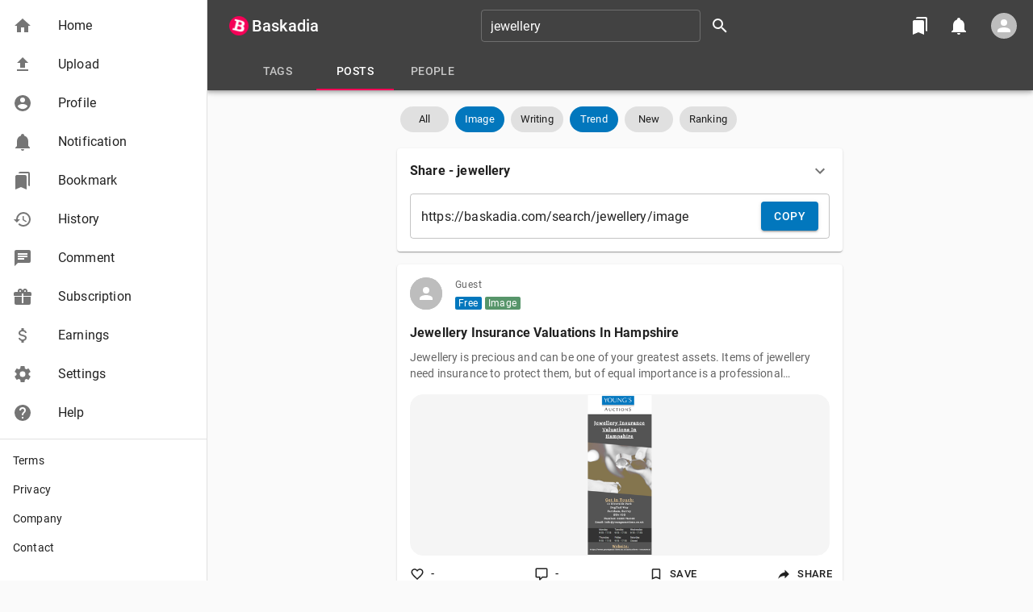

--- FILE ---
content_type: text/html; charset=utf-8
request_url: https://www.google.com/recaptcha/api2/anchor?ar=1&k=6Le2wLkUAAAAAK88JHpF7hsPpX3n89oJ1RG2mYa0&co=aHR0cHM6Ly9iYXNrYWRpYS5jb206NDQz&hl=en&v=7gg7H51Q-naNfhmCP3_R47ho&size=invisible&anchor-ms=20000&execute-ms=30000&cb=d1gmjwnuovra
body_size: 48314
content:
<!DOCTYPE HTML><html dir="ltr" lang="en"><head><meta http-equiv="Content-Type" content="text/html; charset=UTF-8">
<meta http-equiv="X-UA-Compatible" content="IE=edge">
<title>reCAPTCHA</title>
<style type="text/css">
/* cyrillic-ext */
@font-face {
  font-family: 'Roboto';
  font-style: normal;
  font-weight: 400;
  font-stretch: 100%;
  src: url(//fonts.gstatic.com/s/roboto/v48/KFO7CnqEu92Fr1ME7kSn66aGLdTylUAMa3GUBHMdazTgWw.woff2) format('woff2');
  unicode-range: U+0460-052F, U+1C80-1C8A, U+20B4, U+2DE0-2DFF, U+A640-A69F, U+FE2E-FE2F;
}
/* cyrillic */
@font-face {
  font-family: 'Roboto';
  font-style: normal;
  font-weight: 400;
  font-stretch: 100%;
  src: url(//fonts.gstatic.com/s/roboto/v48/KFO7CnqEu92Fr1ME7kSn66aGLdTylUAMa3iUBHMdazTgWw.woff2) format('woff2');
  unicode-range: U+0301, U+0400-045F, U+0490-0491, U+04B0-04B1, U+2116;
}
/* greek-ext */
@font-face {
  font-family: 'Roboto';
  font-style: normal;
  font-weight: 400;
  font-stretch: 100%;
  src: url(//fonts.gstatic.com/s/roboto/v48/KFO7CnqEu92Fr1ME7kSn66aGLdTylUAMa3CUBHMdazTgWw.woff2) format('woff2');
  unicode-range: U+1F00-1FFF;
}
/* greek */
@font-face {
  font-family: 'Roboto';
  font-style: normal;
  font-weight: 400;
  font-stretch: 100%;
  src: url(//fonts.gstatic.com/s/roboto/v48/KFO7CnqEu92Fr1ME7kSn66aGLdTylUAMa3-UBHMdazTgWw.woff2) format('woff2');
  unicode-range: U+0370-0377, U+037A-037F, U+0384-038A, U+038C, U+038E-03A1, U+03A3-03FF;
}
/* math */
@font-face {
  font-family: 'Roboto';
  font-style: normal;
  font-weight: 400;
  font-stretch: 100%;
  src: url(//fonts.gstatic.com/s/roboto/v48/KFO7CnqEu92Fr1ME7kSn66aGLdTylUAMawCUBHMdazTgWw.woff2) format('woff2');
  unicode-range: U+0302-0303, U+0305, U+0307-0308, U+0310, U+0312, U+0315, U+031A, U+0326-0327, U+032C, U+032F-0330, U+0332-0333, U+0338, U+033A, U+0346, U+034D, U+0391-03A1, U+03A3-03A9, U+03B1-03C9, U+03D1, U+03D5-03D6, U+03F0-03F1, U+03F4-03F5, U+2016-2017, U+2034-2038, U+203C, U+2040, U+2043, U+2047, U+2050, U+2057, U+205F, U+2070-2071, U+2074-208E, U+2090-209C, U+20D0-20DC, U+20E1, U+20E5-20EF, U+2100-2112, U+2114-2115, U+2117-2121, U+2123-214F, U+2190, U+2192, U+2194-21AE, U+21B0-21E5, U+21F1-21F2, U+21F4-2211, U+2213-2214, U+2216-22FF, U+2308-230B, U+2310, U+2319, U+231C-2321, U+2336-237A, U+237C, U+2395, U+239B-23B7, U+23D0, U+23DC-23E1, U+2474-2475, U+25AF, U+25B3, U+25B7, U+25BD, U+25C1, U+25CA, U+25CC, U+25FB, U+266D-266F, U+27C0-27FF, U+2900-2AFF, U+2B0E-2B11, U+2B30-2B4C, U+2BFE, U+3030, U+FF5B, U+FF5D, U+1D400-1D7FF, U+1EE00-1EEFF;
}
/* symbols */
@font-face {
  font-family: 'Roboto';
  font-style: normal;
  font-weight: 400;
  font-stretch: 100%;
  src: url(//fonts.gstatic.com/s/roboto/v48/KFO7CnqEu92Fr1ME7kSn66aGLdTylUAMaxKUBHMdazTgWw.woff2) format('woff2');
  unicode-range: U+0001-000C, U+000E-001F, U+007F-009F, U+20DD-20E0, U+20E2-20E4, U+2150-218F, U+2190, U+2192, U+2194-2199, U+21AF, U+21E6-21F0, U+21F3, U+2218-2219, U+2299, U+22C4-22C6, U+2300-243F, U+2440-244A, U+2460-24FF, U+25A0-27BF, U+2800-28FF, U+2921-2922, U+2981, U+29BF, U+29EB, U+2B00-2BFF, U+4DC0-4DFF, U+FFF9-FFFB, U+10140-1018E, U+10190-1019C, U+101A0, U+101D0-101FD, U+102E0-102FB, U+10E60-10E7E, U+1D2C0-1D2D3, U+1D2E0-1D37F, U+1F000-1F0FF, U+1F100-1F1AD, U+1F1E6-1F1FF, U+1F30D-1F30F, U+1F315, U+1F31C, U+1F31E, U+1F320-1F32C, U+1F336, U+1F378, U+1F37D, U+1F382, U+1F393-1F39F, U+1F3A7-1F3A8, U+1F3AC-1F3AF, U+1F3C2, U+1F3C4-1F3C6, U+1F3CA-1F3CE, U+1F3D4-1F3E0, U+1F3ED, U+1F3F1-1F3F3, U+1F3F5-1F3F7, U+1F408, U+1F415, U+1F41F, U+1F426, U+1F43F, U+1F441-1F442, U+1F444, U+1F446-1F449, U+1F44C-1F44E, U+1F453, U+1F46A, U+1F47D, U+1F4A3, U+1F4B0, U+1F4B3, U+1F4B9, U+1F4BB, U+1F4BF, U+1F4C8-1F4CB, U+1F4D6, U+1F4DA, U+1F4DF, U+1F4E3-1F4E6, U+1F4EA-1F4ED, U+1F4F7, U+1F4F9-1F4FB, U+1F4FD-1F4FE, U+1F503, U+1F507-1F50B, U+1F50D, U+1F512-1F513, U+1F53E-1F54A, U+1F54F-1F5FA, U+1F610, U+1F650-1F67F, U+1F687, U+1F68D, U+1F691, U+1F694, U+1F698, U+1F6AD, U+1F6B2, U+1F6B9-1F6BA, U+1F6BC, U+1F6C6-1F6CF, U+1F6D3-1F6D7, U+1F6E0-1F6EA, U+1F6F0-1F6F3, U+1F6F7-1F6FC, U+1F700-1F7FF, U+1F800-1F80B, U+1F810-1F847, U+1F850-1F859, U+1F860-1F887, U+1F890-1F8AD, U+1F8B0-1F8BB, U+1F8C0-1F8C1, U+1F900-1F90B, U+1F93B, U+1F946, U+1F984, U+1F996, U+1F9E9, U+1FA00-1FA6F, U+1FA70-1FA7C, U+1FA80-1FA89, U+1FA8F-1FAC6, U+1FACE-1FADC, U+1FADF-1FAE9, U+1FAF0-1FAF8, U+1FB00-1FBFF;
}
/* vietnamese */
@font-face {
  font-family: 'Roboto';
  font-style: normal;
  font-weight: 400;
  font-stretch: 100%;
  src: url(//fonts.gstatic.com/s/roboto/v48/KFO7CnqEu92Fr1ME7kSn66aGLdTylUAMa3OUBHMdazTgWw.woff2) format('woff2');
  unicode-range: U+0102-0103, U+0110-0111, U+0128-0129, U+0168-0169, U+01A0-01A1, U+01AF-01B0, U+0300-0301, U+0303-0304, U+0308-0309, U+0323, U+0329, U+1EA0-1EF9, U+20AB;
}
/* latin-ext */
@font-face {
  font-family: 'Roboto';
  font-style: normal;
  font-weight: 400;
  font-stretch: 100%;
  src: url(//fonts.gstatic.com/s/roboto/v48/KFO7CnqEu92Fr1ME7kSn66aGLdTylUAMa3KUBHMdazTgWw.woff2) format('woff2');
  unicode-range: U+0100-02BA, U+02BD-02C5, U+02C7-02CC, U+02CE-02D7, U+02DD-02FF, U+0304, U+0308, U+0329, U+1D00-1DBF, U+1E00-1E9F, U+1EF2-1EFF, U+2020, U+20A0-20AB, U+20AD-20C0, U+2113, U+2C60-2C7F, U+A720-A7FF;
}
/* latin */
@font-face {
  font-family: 'Roboto';
  font-style: normal;
  font-weight: 400;
  font-stretch: 100%;
  src: url(//fonts.gstatic.com/s/roboto/v48/KFO7CnqEu92Fr1ME7kSn66aGLdTylUAMa3yUBHMdazQ.woff2) format('woff2');
  unicode-range: U+0000-00FF, U+0131, U+0152-0153, U+02BB-02BC, U+02C6, U+02DA, U+02DC, U+0304, U+0308, U+0329, U+2000-206F, U+20AC, U+2122, U+2191, U+2193, U+2212, U+2215, U+FEFF, U+FFFD;
}
/* cyrillic-ext */
@font-face {
  font-family: 'Roboto';
  font-style: normal;
  font-weight: 500;
  font-stretch: 100%;
  src: url(//fonts.gstatic.com/s/roboto/v48/KFO7CnqEu92Fr1ME7kSn66aGLdTylUAMa3GUBHMdazTgWw.woff2) format('woff2');
  unicode-range: U+0460-052F, U+1C80-1C8A, U+20B4, U+2DE0-2DFF, U+A640-A69F, U+FE2E-FE2F;
}
/* cyrillic */
@font-face {
  font-family: 'Roboto';
  font-style: normal;
  font-weight: 500;
  font-stretch: 100%;
  src: url(//fonts.gstatic.com/s/roboto/v48/KFO7CnqEu92Fr1ME7kSn66aGLdTylUAMa3iUBHMdazTgWw.woff2) format('woff2');
  unicode-range: U+0301, U+0400-045F, U+0490-0491, U+04B0-04B1, U+2116;
}
/* greek-ext */
@font-face {
  font-family: 'Roboto';
  font-style: normal;
  font-weight: 500;
  font-stretch: 100%;
  src: url(//fonts.gstatic.com/s/roboto/v48/KFO7CnqEu92Fr1ME7kSn66aGLdTylUAMa3CUBHMdazTgWw.woff2) format('woff2');
  unicode-range: U+1F00-1FFF;
}
/* greek */
@font-face {
  font-family: 'Roboto';
  font-style: normal;
  font-weight: 500;
  font-stretch: 100%;
  src: url(//fonts.gstatic.com/s/roboto/v48/KFO7CnqEu92Fr1ME7kSn66aGLdTylUAMa3-UBHMdazTgWw.woff2) format('woff2');
  unicode-range: U+0370-0377, U+037A-037F, U+0384-038A, U+038C, U+038E-03A1, U+03A3-03FF;
}
/* math */
@font-face {
  font-family: 'Roboto';
  font-style: normal;
  font-weight: 500;
  font-stretch: 100%;
  src: url(//fonts.gstatic.com/s/roboto/v48/KFO7CnqEu92Fr1ME7kSn66aGLdTylUAMawCUBHMdazTgWw.woff2) format('woff2');
  unicode-range: U+0302-0303, U+0305, U+0307-0308, U+0310, U+0312, U+0315, U+031A, U+0326-0327, U+032C, U+032F-0330, U+0332-0333, U+0338, U+033A, U+0346, U+034D, U+0391-03A1, U+03A3-03A9, U+03B1-03C9, U+03D1, U+03D5-03D6, U+03F0-03F1, U+03F4-03F5, U+2016-2017, U+2034-2038, U+203C, U+2040, U+2043, U+2047, U+2050, U+2057, U+205F, U+2070-2071, U+2074-208E, U+2090-209C, U+20D0-20DC, U+20E1, U+20E5-20EF, U+2100-2112, U+2114-2115, U+2117-2121, U+2123-214F, U+2190, U+2192, U+2194-21AE, U+21B0-21E5, U+21F1-21F2, U+21F4-2211, U+2213-2214, U+2216-22FF, U+2308-230B, U+2310, U+2319, U+231C-2321, U+2336-237A, U+237C, U+2395, U+239B-23B7, U+23D0, U+23DC-23E1, U+2474-2475, U+25AF, U+25B3, U+25B7, U+25BD, U+25C1, U+25CA, U+25CC, U+25FB, U+266D-266F, U+27C0-27FF, U+2900-2AFF, U+2B0E-2B11, U+2B30-2B4C, U+2BFE, U+3030, U+FF5B, U+FF5D, U+1D400-1D7FF, U+1EE00-1EEFF;
}
/* symbols */
@font-face {
  font-family: 'Roboto';
  font-style: normal;
  font-weight: 500;
  font-stretch: 100%;
  src: url(//fonts.gstatic.com/s/roboto/v48/KFO7CnqEu92Fr1ME7kSn66aGLdTylUAMaxKUBHMdazTgWw.woff2) format('woff2');
  unicode-range: U+0001-000C, U+000E-001F, U+007F-009F, U+20DD-20E0, U+20E2-20E4, U+2150-218F, U+2190, U+2192, U+2194-2199, U+21AF, U+21E6-21F0, U+21F3, U+2218-2219, U+2299, U+22C4-22C6, U+2300-243F, U+2440-244A, U+2460-24FF, U+25A0-27BF, U+2800-28FF, U+2921-2922, U+2981, U+29BF, U+29EB, U+2B00-2BFF, U+4DC0-4DFF, U+FFF9-FFFB, U+10140-1018E, U+10190-1019C, U+101A0, U+101D0-101FD, U+102E0-102FB, U+10E60-10E7E, U+1D2C0-1D2D3, U+1D2E0-1D37F, U+1F000-1F0FF, U+1F100-1F1AD, U+1F1E6-1F1FF, U+1F30D-1F30F, U+1F315, U+1F31C, U+1F31E, U+1F320-1F32C, U+1F336, U+1F378, U+1F37D, U+1F382, U+1F393-1F39F, U+1F3A7-1F3A8, U+1F3AC-1F3AF, U+1F3C2, U+1F3C4-1F3C6, U+1F3CA-1F3CE, U+1F3D4-1F3E0, U+1F3ED, U+1F3F1-1F3F3, U+1F3F5-1F3F7, U+1F408, U+1F415, U+1F41F, U+1F426, U+1F43F, U+1F441-1F442, U+1F444, U+1F446-1F449, U+1F44C-1F44E, U+1F453, U+1F46A, U+1F47D, U+1F4A3, U+1F4B0, U+1F4B3, U+1F4B9, U+1F4BB, U+1F4BF, U+1F4C8-1F4CB, U+1F4D6, U+1F4DA, U+1F4DF, U+1F4E3-1F4E6, U+1F4EA-1F4ED, U+1F4F7, U+1F4F9-1F4FB, U+1F4FD-1F4FE, U+1F503, U+1F507-1F50B, U+1F50D, U+1F512-1F513, U+1F53E-1F54A, U+1F54F-1F5FA, U+1F610, U+1F650-1F67F, U+1F687, U+1F68D, U+1F691, U+1F694, U+1F698, U+1F6AD, U+1F6B2, U+1F6B9-1F6BA, U+1F6BC, U+1F6C6-1F6CF, U+1F6D3-1F6D7, U+1F6E0-1F6EA, U+1F6F0-1F6F3, U+1F6F7-1F6FC, U+1F700-1F7FF, U+1F800-1F80B, U+1F810-1F847, U+1F850-1F859, U+1F860-1F887, U+1F890-1F8AD, U+1F8B0-1F8BB, U+1F8C0-1F8C1, U+1F900-1F90B, U+1F93B, U+1F946, U+1F984, U+1F996, U+1F9E9, U+1FA00-1FA6F, U+1FA70-1FA7C, U+1FA80-1FA89, U+1FA8F-1FAC6, U+1FACE-1FADC, U+1FADF-1FAE9, U+1FAF0-1FAF8, U+1FB00-1FBFF;
}
/* vietnamese */
@font-face {
  font-family: 'Roboto';
  font-style: normal;
  font-weight: 500;
  font-stretch: 100%;
  src: url(//fonts.gstatic.com/s/roboto/v48/KFO7CnqEu92Fr1ME7kSn66aGLdTylUAMa3OUBHMdazTgWw.woff2) format('woff2');
  unicode-range: U+0102-0103, U+0110-0111, U+0128-0129, U+0168-0169, U+01A0-01A1, U+01AF-01B0, U+0300-0301, U+0303-0304, U+0308-0309, U+0323, U+0329, U+1EA0-1EF9, U+20AB;
}
/* latin-ext */
@font-face {
  font-family: 'Roboto';
  font-style: normal;
  font-weight: 500;
  font-stretch: 100%;
  src: url(//fonts.gstatic.com/s/roboto/v48/KFO7CnqEu92Fr1ME7kSn66aGLdTylUAMa3KUBHMdazTgWw.woff2) format('woff2');
  unicode-range: U+0100-02BA, U+02BD-02C5, U+02C7-02CC, U+02CE-02D7, U+02DD-02FF, U+0304, U+0308, U+0329, U+1D00-1DBF, U+1E00-1E9F, U+1EF2-1EFF, U+2020, U+20A0-20AB, U+20AD-20C0, U+2113, U+2C60-2C7F, U+A720-A7FF;
}
/* latin */
@font-face {
  font-family: 'Roboto';
  font-style: normal;
  font-weight: 500;
  font-stretch: 100%;
  src: url(//fonts.gstatic.com/s/roboto/v48/KFO7CnqEu92Fr1ME7kSn66aGLdTylUAMa3yUBHMdazQ.woff2) format('woff2');
  unicode-range: U+0000-00FF, U+0131, U+0152-0153, U+02BB-02BC, U+02C6, U+02DA, U+02DC, U+0304, U+0308, U+0329, U+2000-206F, U+20AC, U+2122, U+2191, U+2193, U+2212, U+2215, U+FEFF, U+FFFD;
}
/* cyrillic-ext */
@font-face {
  font-family: 'Roboto';
  font-style: normal;
  font-weight: 900;
  font-stretch: 100%;
  src: url(//fonts.gstatic.com/s/roboto/v48/KFO7CnqEu92Fr1ME7kSn66aGLdTylUAMa3GUBHMdazTgWw.woff2) format('woff2');
  unicode-range: U+0460-052F, U+1C80-1C8A, U+20B4, U+2DE0-2DFF, U+A640-A69F, U+FE2E-FE2F;
}
/* cyrillic */
@font-face {
  font-family: 'Roboto';
  font-style: normal;
  font-weight: 900;
  font-stretch: 100%;
  src: url(//fonts.gstatic.com/s/roboto/v48/KFO7CnqEu92Fr1ME7kSn66aGLdTylUAMa3iUBHMdazTgWw.woff2) format('woff2');
  unicode-range: U+0301, U+0400-045F, U+0490-0491, U+04B0-04B1, U+2116;
}
/* greek-ext */
@font-face {
  font-family: 'Roboto';
  font-style: normal;
  font-weight: 900;
  font-stretch: 100%;
  src: url(//fonts.gstatic.com/s/roboto/v48/KFO7CnqEu92Fr1ME7kSn66aGLdTylUAMa3CUBHMdazTgWw.woff2) format('woff2');
  unicode-range: U+1F00-1FFF;
}
/* greek */
@font-face {
  font-family: 'Roboto';
  font-style: normal;
  font-weight: 900;
  font-stretch: 100%;
  src: url(//fonts.gstatic.com/s/roboto/v48/KFO7CnqEu92Fr1ME7kSn66aGLdTylUAMa3-UBHMdazTgWw.woff2) format('woff2');
  unicode-range: U+0370-0377, U+037A-037F, U+0384-038A, U+038C, U+038E-03A1, U+03A3-03FF;
}
/* math */
@font-face {
  font-family: 'Roboto';
  font-style: normal;
  font-weight: 900;
  font-stretch: 100%;
  src: url(//fonts.gstatic.com/s/roboto/v48/KFO7CnqEu92Fr1ME7kSn66aGLdTylUAMawCUBHMdazTgWw.woff2) format('woff2');
  unicode-range: U+0302-0303, U+0305, U+0307-0308, U+0310, U+0312, U+0315, U+031A, U+0326-0327, U+032C, U+032F-0330, U+0332-0333, U+0338, U+033A, U+0346, U+034D, U+0391-03A1, U+03A3-03A9, U+03B1-03C9, U+03D1, U+03D5-03D6, U+03F0-03F1, U+03F4-03F5, U+2016-2017, U+2034-2038, U+203C, U+2040, U+2043, U+2047, U+2050, U+2057, U+205F, U+2070-2071, U+2074-208E, U+2090-209C, U+20D0-20DC, U+20E1, U+20E5-20EF, U+2100-2112, U+2114-2115, U+2117-2121, U+2123-214F, U+2190, U+2192, U+2194-21AE, U+21B0-21E5, U+21F1-21F2, U+21F4-2211, U+2213-2214, U+2216-22FF, U+2308-230B, U+2310, U+2319, U+231C-2321, U+2336-237A, U+237C, U+2395, U+239B-23B7, U+23D0, U+23DC-23E1, U+2474-2475, U+25AF, U+25B3, U+25B7, U+25BD, U+25C1, U+25CA, U+25CC, U+25FB, U+266D-266F, U+27C0-27FF, U+2900-2AFF, U+2B0E-2B11, U+2B30-2B4C, U+2BFE, U+3030, U+FF5B, U+FF5D, U+1D400-1D7FF, U+1EE00-1EEFF;
}
/* symbols */
@font-face {
  font-family: 'Roboto';
  font-style: normal;
  font-weight: 900;
  font-stretch: 100%;
  src: url(//fonts.gstatic.com/s/roboto/v48/KFO7CnqEu92Fr1ME7kSn66aGLdTylUAMaxKUBHMdazTgWw.woff2) format('woff2');
  unicode-range: U+0001-000C, U+000E-001F, U+007F-009F, U+20DD-20E0, U+20E2-20E4, U+2150-218F, U+2190, U+2192, U+2194-2199, U+21AF, U+21E6-21F0, U+21F3, U+2218-2219, U+2299, U+22C4-22C6, U+2300-243F, U+2440-244A, U+2460-24FF, U+25A0-27BF, U+2800-28FF, U+2921-2922, U+2981, U+29BF, U+29EB, U+2B00-2BFF, U+4DC0-4DFF, U+FFF9-FFFB, U+10140-1018E, U+10190-1019C, U+101A0, U+101D0-101FD, U+102E0-102FB, U+10E60-10E7E, U+1D2C0-1D2D3, U+1D2E0-1D37F, U+1F000-1F0FF, U+1F100-1F1AD, U+1F1E6-1F1FF, U+1F30D-1F30F, U+1F315, U+1F31C, U+1F31E, U+1F320-1F32C, U+1F336, U+1F378, U+1F37D, U+1F382, U+1F393-1F39F, U+1F3A7-1F3A8, U+1F3AC-1F3AF, U+1F3C2, U+1F3C4-1F3C6, U+1F3CA-1F3CE, U+1F3D4-1F3E0, U+1F3ED, U+1F3F1-1F3F3, U+1F3F5-1F3F7, U+1F408, U+1F415, U+1F41F, U+1F426, U+1F43F, U+1F441-1F442, U+1F444, U+1F446-1F449, U+1F44C-1F44E, U+1F453, U+1F46A, U+1F47D, U+1F4A3, U+1F4B0, U+1F4B3, U+1F4B9, U+1F4BB, U+1F4BF, U+1F4C8-1F4CB, U+1F4D6, U+1F4DA, U+1F4DF, U+1F4E3-1F4E6, U+1F4EA-1F4ED, U+1F4F7, U+1F4F9-1F4FB, U+1F4FD-1F4FE, U+1F503, U+1F507-1F50B, U+1F50D, U+1F512-1F513, U+1F53E-1F54A, U+1F54F-1F5FA, U+1F610, U+1F650-1F67F, U+1F687, U+1F68D, U+1F691, U+1F694, U+1F698, U+1F6AD, U+1F6B2, U+1F6B9-1F6BA, U+1F6BC, U+1F6C6-1F6CF, U+1F6D3-1F6D7, U+1F6E0-1F6EA, U+1F6F0-1F6F3, U+1F6F7-1F6FC, U+1F700-1F7FF, U+1F800-1F80B, U+1F810-1F847, U+1F850-1F859, U+1F860-1F887, U+1F890-1F8AD, U+1F8B0-1F8BB, U+1F8C0-1F8C1, U+1F900-1F90B, U+1F93B, U+1F946, U+1F984, U+1F996, U+1F9E9, U+1FA00-1FA6F, U+1FA70-1FA7C, U+1FA80-1FA89, U+1FA8F-1FAC6, U+1FACE-1FADC, U+1FADF-1FAE9, U+1FAF0-1FAF8, U+1FB00-1FBFF;
}
/* vietnamese */
@font-face {
  font-family: 'Roboto';
  font-style: normal;
  font-weight: 900;
  font-stretch: 100%;
  src: url(//fonts.gstatic.com/s/roboto/v48/KFO7CnqEu92Fr1ME7kSn66aGLdTylUAMa3OUBHMdazTgWw.woff2) format('woff2');
  unicode-range: U+0102-0103, U+0110-0111, U+0128-0129, U+0168-0169, U+01A0-01A1, U+01AF-01B0, U+0300-0301, U+0303-0304, U+0308-0309, U+0323, U+0329, U+1EA0-1EF9, U+20AB;
}
/* latin-ext */
@font-face {
  font-family: 'Roboto';
  font-style: normal;
  font-weight: 900;
  font-stretch: 100%;
  src: url(//fonts.gstatic.com/s/roboto/v48/KFO7CnqEu92Fr1ME7kSn66aGLdTylUAMa3KUBHMdazTgWw.woff2) format('woff2');
  unicode-range: U+0100-02BA, U+02BD-02C5, U+02C7-02CC, U+02CE-02D7, U+02DD-02FF, U+0304, U+0308, U+0329, U+1D00-1DBF, U+1E00-1E9F, U+1EF2-1EFF, U+2020, U+20A0-20AB, U+20AD-20C0, U+2113, U+2C60-2C7F, U+A720-A7FF;
}
/* latin */
@font-face {
  font-family: 'Roboto';
  font-style: normal;
  font-weight: 900;
  font-stretch: 100%;
  src: url(//fonts.gstatic.com/s/roboto/v48/KFO7CnqEu92Fr1ME7kSn66aGLdTylUAMa3yUBHMdazQ.woff2) format('woff2');
  unicode-range: U+0000-00FF, U+0131, U+0152-0153, U+02BB-02BC, U+02C6, U+02DA, U+02DC, U+0304, U+0308, U+0329, U+2000-206F, U+20AC, U+2122, U+2191, U+2193, U+2212, U+2215, U+FEFF, U+FFFD;
}

</style>
<link rel="stylesheet" type="text/css" href="https://www.gstatic.com/recaptcha/releases/7gg7H51Q-naNfhmCP3_R47ho/styles__ltr.css">
<script nonce="YkdGObiMe7cxtfAbbXFijQ" type="text/javascript">window['__recaptcha_api'] = 'https://www.google.com/recaptcha/api2/';</script>
<script type="text/javascript" src="https://www.gstatic.com/recaptcha/releases/7gg7H51Q-naNfhmCP3_R47ho/recaptcha__en.js" nonce="YkdGObiMe7cxtfAbbXFijQ">
      
    </script></head>
<body><div id="rc-anchor-alert" class="rc-anchor-alert"></div>
<input type="hidden" id="recaptcha-token" value="[base64]">
<script type="text/javascript" nonce="YkdGObiMe7cxtfAbbXFijQ">
      recaptcha.anchor.Main.init("[\x22ainput\x22,[\x22bgdata\x22,\x22\x22,\[base64]/[base64]/[base64]/KE4oMTI0LHYsdi5HKSxMWihsLHYpKTpOKDEyNCx2LGwpLFYpLHYpLFQpKSxGKDE3MSx2KX0scjc9ZnVuY3Rpb24obCl7cmV0dXJuIGx9LEM9ZnVuY3Rpb24obCxWLHYpe04odixsLFYpLFZbYWtdPTI3OTZ9LG49ZnVuY3Rpb24obCxWKXtWLlg9KChWLlg/[base64]/[base64]/[base64]/[base64]/[base64]/[base64]/[base64]/[base64]/[base64]/[base64]/[base64]\\u003d\x22,\[base64]\\u003d\x22,\[base64]/DncKfExjCoArCrsOZMELDocO+w6nCqnRuPsO4XQ/DlsKCSMOTZMK8w7E0woF+wpnCq8KhworCgcKuwposwrDCrcOpwr/DjnnDpFdTKDpCUB5Gw4RQN8O7wq9bwqbDl3Q1DWjCg24ww6UXwq1dw7TDlTzCrW8Ww6PCm3sywrHDtzrDn2Z9wrdWw6kow7AdaUjCp8KlQsOcwobCucOIwpJLwqV/[base64]/CrT5Zwo0zAzfDscOoQMOqDcKCesKDw7LCmHFbw4fCnMKqwr5owrbCuUnDjsKYcMO2w5xPwqjCmyDCi1pbZBDCgsKHw5B0UE/Ci0/[base64]/Dl8Odw6zDl2Iaw5/Du8KQwovDtmzCssKMw4nDnMOZSMKCIwMqMMObSHBxLlItw4Bhw4zDhQ3Cg3LDo8OFCwrDlgTCjsOKNcKjwozCtsOOw5USw6fDm0bCtGwTSHkRw5/[base64]/DrMKmwrXDjBMYKMO1e8KRLm/[base64]/TEUxGMOyNxTCgsOOSMOYQMOsKkTCrhbChcKWWnomYTFxwokSSTZZw7XChijDpwnDvz/CqjNwOMOpNU0Iw7FYwqTDpcKew6bDpMKLciNew67DkgBuw70wFxNoXiXCmTLClGPCmcO1wq8/woTDuMOcw71LGic8SMOMw7bCnDTDmV3CvMOWF8Kuwo3Cr2bCqsOiL8KFw51JLEMSXMOJw4VYMA3DmcO5CMK4w6zDu24VfirCtiNwwoUZw5DDgwnDnTIowqbDi8Ogw5cZwr7Cpl4ZPcKpakAZwrtqH8KkZyrCn8KLeT/DukAmwoRlW8K+N8Oqw54/WsKgDXrDl1cKwosnwqstZwhjD8Old8OEw4ptVMK/HsO+OVF2wo/[base64]/CvsKQw4pdw6nCjTIUNcK2w41ALRvDu8OAA8OfF3PCvUksZmdMXsO2bcKhwqIuNsO8wrzCtzVLw6PCi8Oaw7jDscKgwrHCmcKaRMKhc8OBw4RjWcKGw6VcMcOtw7/CmMKGW8KWwrdPK8KcwoVBwrHCrsK2J8OjKnrDkSwDbsK4w4U7wp1Zw5p3w4R9wpTCqhVfdcKJCsOvwpYzwqzDmsOtSMKMYSjDicKDw7LCs8KNwpkQAcKpw4/CsjMuFcKnwrAOb0ZhWcOjwrx6PhFuwroGwpJBwpLDisKRw6dRw6FFw6jCkgVtcMKwwqbCiMKpw4DCjBPCn8K0alEjw5liBMKaw5QMc0nDjhDCow0zw6bDjyrDuA/ClcKEZcKLwqQAwqLCpW/CklvDpMKaHCbDhcOUfcKbwpzCmShTe0LCjsOQPm7DuFg/w7/Dm8OyDkbDp8Okw588w6wjLcKiMcKoZFbCo3zCkWYmw5pcaVrCosKTwo3CgMOjw6bCocOlw6oDwpdMwqfCk8KewpnCrsORwpERw5vCnjbDkENSw6zDnsKLw5/DrMO3woLDuMKzKG7ClcKvI04MM8KLL8KmM1XCpMKQw4Rew5LCusORworDlQh/acKDB8OhwqHCo8K4EEnCvxpuw57DucK4wonDgsKNwowAw5ctwpLDpcOmw5bDpcKuAsKQYDDDp8KZD8KEd0TDl8OhKV/Cj8O2TGrChMKYOsOlaMKTwrovw5wvwpdXwprDijHDhsOrVcK9w7LDoAHDpwU+LCbCt0cjJy7CuT7CkG/[base64]/KzVtD8OpCQ/CkmrCuR53ABAZwoFgwrLCih/DqhjDllgtwrTCt37DvjJDwpBVwpLClTLDisKfw68iV3kxNsKAw7vCtcOTw47DpsOUwoXCpUcCKcOswr9AwpDDpMK8JRZ0w6fDplB8fsK2w7/CmsKbD8OXwpUbJsO9DMKFakgZw6wiBcO+w7jDrw3DtcKKZGcLQGdGw6nCuygKwpzDvU4LbcKiw7IjU8OHw7/ClXXCkcO7w7bDvFpCNjHCtMKXHWTDoWRzDCDDocOYwo/DjsOrwrHDuG3CnMKYM0XCssKLwowLw6vDu0N2w4UEQcKqfcK5wqnCusKsZGZ+w7TDnSsVcCFlUsKSw5hodsOYwq/Ct3nDjw96TsONGTrCrMO2wpbDmMKUwqbDv0MAegYMQCR7RMOmw7hEHUfDk8KfXMK2YTTChhfCviPCqsOtw7PCpgnDrsKYwqHCi8OWGsOQM8OGHWPCijERQ8K6w6bDiMKVwoPDpMKCw6V/wo1Bw5rDh8KVWcKawrfCs2LCv8KcX17CgMKnwrQsZRjCnMKlccOQL8KkwqDCksO+cEjChH7Cp8Ocw7UDwpI0wol+cBgjKh8vwoHCtALCqRxKbGl9w7AcIhYFD8K+Mn1VwrUaCH9bwq5rJcOCa8K6ehPDsE3DrMKLw63Dj0/CnsOXHR91Fm/DicOkw4PDgsKhHsOBA8OrwrPCr2vDucOHIHHCvsO/[base64]/CnBNkfcOBw7RCccObw75pasOEwpjDtARgw49NwrXCjS1pbMOIwq/Dh8K8NcKJwrDDv8KIUsOywrTCty5/WUJGei3CpMOTw4M9KMO2LRFMwqjDn0/DpxzDl2YEUcK1w7wxfMKowqMdw6nDiMOzB0bDvcKSJG3Ckj7DjMOjJ8O2wpHCrloVw5XCh8O7w7nCgcK+wpXCjAJgQMOAf15pw7zDrsK/[base64]/KcO2JMOUMBJtSkofJSPCo2DDgcKaw4LCo8Kiw685w7DDmBXCrDzCvx3DssODw4bClsOPwo4xwpV/JjpUMltfw4XCmVLDjDPCgQLCgcKMBAxJcHFjwqkvwqpkUsKtw75QPX7Ck8KZw7nCr8KAScO6bcKIw43CmcK4wofDqxbClsONw7LDqsK0H04uwrjCkMOfwpnDuhFgw4nDvcKaw6PCjicIw54cIsKyaDLCu8K/w5QhRsOVLH7DuldUFEZ7RMKRw5h6ASbDpUXDjC5OLnNlFjLDjsODw5/[base64]/DucOBZD3Dm8KVcMOSwp7DgS0+fsKnwrFrw5gRw5ZIw4AeNm3Dri7Dl8KXPMOaw54yUsKuw6rCpMKBwqtvwopcVTI+w4jDoMO0LD9GaC/CjMOhw7gZw4w0V10tw7zDgsOywpLDlU/DjsOhw4wLIcKFG2NlITBjw43Dq33CmsK+W8O2wqo0w55lw4kYV2XDmkh3IkhFflXCrTTDkcOJwoYHwqrClMOSb8Kqw58Mw7rCjF/Ciy3DkDJUbFt6GcOUM2tgwojDoU0sEMKTw6gtHlfCriNDw7VPw6JlDzXDpQ4tw4fDg8KpwpJtNMKGw48MawTDjzUDfV1cwqjCjcK4V041w5LDrcKCwrbChMO2B8KhwrTDhcOsw7F+w67CvcOWw74owpzCl8Ofw73DlCJCwrbCqhjDhcKAbH/CkRrDiTDCtiVgKcKxO0nDmxRqwoVOw7xkwq/[base64]/ChDnDmDU5w5TDgyfDn8OxeSEZw4JHwrgewqsUBMKfwrI3PMKYwqfCm8OxQcKkdg1kw5LClMKXAB9pJF/DucKsw57CphnDihDCkcKCIXLDu8KXw7TCjiIYcMOuwoA+T1U5f8OjwpPDrSLDrHs1wqpKfMOGUWUQwovCocKMekE5HhHDtMKLTn7CpTHDm8KXM8OnBjk9w5gJaMKCwqrDqjk7GcKlMcKvIRfDosK5wrEqw5LDvnfCucKhwrQgKQxdw4jCtcK/wo1rwohMAsKPWxtZwoDDh8OPL0HDqSrCtgBCb8O0w7JeNcOMYGN7w7HDgB9lEcKWCsOjwrHCiMKVNsKowrXCmWrDpsOuVTMkcEozD1DCgDvDucOeQ8K3DMOfEzvDnzo4MTw7HMOAw5E4w67CvT4PH3E9P8OawroHZDpzUzU/w7V4wolwCXpIEsKww7RSwr8qcHhgVm9eNkXDrcOVKU9XwrHCtcKNOsKAE3jDignCtScDSAzDrsKdXcKXD8OZwq3Dj0bDkRZhwofDsCvCucOgwr40S8KFw4dMwqU8wo7DhMOhw4/Dr8KMOsOjHSgNXcKtOmIfe8KGwqPDpxTClcKIwqTCkMKfIALCmihtUMO/OQ/CicOFBcKWW3HCp8K1BsOcD8OZwpjDiDlewoAxw5/CicOhwqwqeFrDgsOaw5oTPhtYw5hXE8OCeCjDmsOianJuw5/[base64]/DjsO3XMOOwogowoV7RcK2RcOyCjfCi1bDvcOqfsKEccK/[base64]/[base64]/CrMKSdsO0Ew3DumUKIn5ZwpQQwrfDjcO9w5wgUMOQwoAgw4XCilUWw5XDnBLCpMOjRg4Yw7p0C1MXw7XCjX7DscKeDMK5aQZyVMOSwr/CnSPDh8KmdcKNwozClGjDp3AAaMK3BEDClcKowps6wrXDpXXDgEknw4kmLHfDk8OCG8KgwoXDnHsMYQ52WMKxY8KPLB3CmcKbAMKHw6RCQMKgw5RvOcKUwr4jB1DDicO/wojCq8Ohw4J4VSRKwpjDnngff0fCkn8KwpZRwr7DhnhQwrIgOGNFwqQJwoTDm8Ojw4bDky5AwowEE8KKw7YDK8OxwrXCtcKoOsKqw4QsC0A6w63CpcOZeQ/CnMKnw5BVwrrDhEALw7RDNcKtwrDCsMKuJMKZKS7CnA9CcF7ClsKWP0/Dr3HDkMO4worDgsO3wqExSzPCjnfCpV0awqA5RMKiDcKuLx/Ds8O4wqBVwqZEWhbCsg/CicKkCgtKLxpjCFjCh8OFwqwJw5TCo8KLwq9zDScdbHQwe8KgLcOzw4JwUsKFw6kPwohIw6bDgALCoBTClMKofmMkw57CpQJ+w6XDtcOCw7wRwrZfOMOqwoAfC8Ocw4Anw43CjMOuR8KUwo/DvMOIRMK7IMKVVMOPGXDCthbDtmFNw5nCmjFCAlXCsMOXBMOBw6BJwolPWsOPwqTDscK4WSTCjSprw7vDjjnDhHglwqRDw5rCml87MCkEw5/Dk0lkw4HCh8Kew4VRwo0Dw5LDgMOqbgViPCbDqyxZWMOKe8OZdU3Dj8O0Smwlw7/[base64]/GGt/[base64]/CvsK6CsOowqfDiDR5w6zCs0rDtwMdFlDDlzBDwpUdJsObw6siw4Rfw6p+w4MWwrQVIMK/w79Jw43DoWYNNjDCnsOFTcKjBMKcw5c3f8KoegnCpwYFwr/Cs2jCrgJGw7QBw6FTXzsZDF/DmzjDt8KLB8Ouf0TDlcKAwpQwGDxgwqDCosOLcH/DrhEuwq7Dp8KTwpTClMKUZsKNfBtPRAtRwr8CwqY/[base64]/[base64]/[base64]/Cv8KLwrzCo3/Dgn7CvsOuRBktX8KkwpZ2w5jDqQDDhMOiVcOxWUHDuC3DmMOsEcKfMRYBwrsbdMOxw41dJcOnWx4pwqjDjsOHwqZYw7UjRSTCvVh5wp7Cm8OHwo/Ds8KZwol7LjnCqMKgAW8Xwr3Dv8KBIHVOFsOgwrPCoRDDkcOrRXYKwpHCkcK7J8OAEFLCnsOzw6DDnMO7w4nDmWc5w5s8WDAIw64WSxYOQHvDtcK1eEbCgFDDmBXDisO0W1HCscKdbS3ClirDnExyeMKQworCi3/Cpg0zGB3Dpl3Dv8Ofw6E5DBU4YMO1A8KPwrHDpMKUISLCmEDDqcOrN8ObwrLDlcKZfjbDkH7DhyN1wqPCrsKtJ8Owfwc8fHjDocKdO8OaMsOHDWjCt8K6IMK9ARPCqiPDpcODIcK6wo5TwrLClMOsw63DrQhJMHnDqm88wrLCqMK4ZMK6wo/DqzfCusKEwqzDsMKmPkLCkMOIJ14mw5YuDnLClsOhw5jDgcOJHGZ5w6AFw5fDpl9Rw4s7dFnCgAdmw4bDuHTDnQDDrsK7SzzDr8O5wqzDkMKCw7AOHCgrwrdYDMOOfcKHHm7DvsOgwozCqMOKY8OBwoEKK8O8wq/CncKuw4xCA8KlX8K5b0bClcONwoJ9wpFVwqfCnEbDi8KbwrDCgwjDpsOwwprDmMK9LMO3QFRVw6nDkjsOS8KkwoDDosK8w6zCrMKnV8KCw5/[base64]/DjcOVOMOqw6TCmQXCjDJ8LsOPwq0xw58AL8KrwrlMesKEwqDCsk94ICjDtAodZWdWw5/DvFrCiMK8wp3Dsy9xYMKafyzDk3PDujDDnhzDqxfDj8KAw7TDtSRCwqE2CMO5wrHChk7CicOTccOBwr7DhCQ9NGHDjMOdwobDpEoPE1rDnMKnQsKTw5Zcwr/DvcKMfVfCuGDDpDjCqsKzwqbCpW1oScOCMcOtBMKrwr9fwpzDgTLDksOkw7MOVMKuacKLVsOOVMK0w4EBw5JSwrkoYsOmwr/[base64]/DlsKhS1Axw5fDnTrCosKwDMKkwoR/wpPCp8Oqw70kwqPCqjYOJsOHw6VMBnEFDmM/ZS1vAcOswpxocSnDi3nCnzNmB0nCksOcw71pRSt1wokKHnB4Lgkiw6F4w45Uw5IFwrXDpDzDi1bClgDCpSDDuWlpDXc1QnrCtDJHA8O6wr/[base64]/CsD1Gwq0PYwjCllZwel3Dh8OOw4vDgMO7AU7CpFtYGkPDlCXDssOdBw3CoBYEw77CmsKcw43CvQnDiW9zw6DCisOiw7xmw7/[base64]/DuRVRM259JsOXT8K6V8OmFMKMSSRRwoxyw7IuwpBFD1/DilYEIMKLb8K/wokuwqXDmMO/aEDCn0U5w4M1wrPCtGxYwqhPwrQrMmjDtHpaPQJ0w7LDm8KFMsKUNHDDlsOhw4U6w4jDu8KbNMKJwr8lw50HIEQqwqRpUEzDuj3ClTXDqFXDmn/Dv2F+wr7ChBLDtsOTw7zCnjrCscOXSx5twpFaw6MfwozDo8ObWXFPwrERwqBuc8OWfcOPW8OPcUNsdsKZES7Dm8O7dsKGS0Z4wr/DgMO7w4XDhsKuPnQbw74wEAbDomrDlcOOEcKew77DlTnDucOvw7Zew5UGwrkMwpBUw7TCkShWwp4PLRMnwpDDscO+wqDCmcOlwrrCgMKdwoEjGn8MC8Kaw6g2YFIoAztGLk/DmMKxw5UuBMKzw4kOaMKbUmfCkwbDrsKWwrXDoHgYw6LCvlNhG8KSw7fDlmYmM8OtUV/[base64]/Dh8O4wpTCmlTChGXDs8OpDmDDpQ/CnMOpLUZ0w4tuw5zDscOxw7VDTRvCpcKbOmNIThx5FMKswoZ0wq4/NjBhwrR5wq/CrcKWw77CjMObw6w7L8K5wpcCw4nDncKDwrxzXcKoQAbDvsKVwrp5EsOCw4jCjMO0LsKAw6xpwqtbw75Kw4fDisOFw7t5w7nCpGHCjU56w5HCuXPCkRU8ZXTCmVfDs8O4w67Ctl3ChMKlw6LCn3/Du8K8c8O1w5HCj8OIdRdjw5HDncOLX3XDplZew4zDkyItwq8LFVfDtSVlw7BODQfDoiTDi27CrANqP1EwA8Okw5d/[base64]/[base64]/CksKLwptGWkLCgcOpZQBfCsK/esK4CArDhMO6bcKvOSp9VcKVQEPCgsOGwoHDlcOKN3XDtsKxw6jCh8KvDjE/wqDCqXvDhmcbw4V8H8KPw6hiwo4qVsOKwqvCrgnCjVsgwobCt8OXOS3Dj8O0w5guOcKvLDDDimrDicOmw4DDhBDCt8KXeCTDpDnDoT1hcsOMw4kaw6wmw5YKwoFhwpAHf1hIOVJrW8KBw6XDncKrUAnCuGTCscKlwoNcw6/DlMKdBQ7DoiNZdcKaKMOKPyTCrRItJsO2ERTCqVLDiHEew4ZKZlXDow84w6kragnDqkzDhcOJTBjDnBbDukjDqcOTKXQoIGp/woh7wpVxwpdRaUlzw6bCtsKrw5vDsjkywpg2woLDvsKow6kvw4TDrMOQZEg4wplZYQtdwrPCgS5nc8OZwqnCoVdsT2rCq2hNw7HCiV5Hw77Cu8O/WTI6BEvDsmDCmCwyNAJQwocjwoQgKMKYw73DlMKIG2Y6wrQLbxTCpMKZwrl2wqMlwrfDgy/DtMKvLh7CqmdTW8O9Pg/DizYFe8Kyw7g0K399a8O6w6FOfsK/OMOmBmldC0jCmMO7eMKeTV3CtcODGDbCiiLCkDcAwrLDqmcQEsOKwqfDulgjJD0Vw7PDk8KpfE86ZsOxEMO3wpnCp0TDv8O8FsOMw7JZw4XCj8Kxw6nDo3DCg0PDhcOuw6/Cj2vCuUTChsKrw7I+w4lBwoNkTw8Hw6bDncOzw74ywrPCh8KAWcK2wowILcKHw6EZFyPCi1t/[base64]/Cn0lrXHfCv8KPwo9tAMOPw4jDsMKjTGLCjzrDr8OsFcKFwqwpwoXDqMO3wpnDm8OVWcKEw6nCh0MyfMOzwq3Cu8O4PEvDkmMrP8KfKUpIwp/DisOSf1TDv1wLesOVwoFXTFBjYAbDucK2w4lgR8O/DWfCrwbDmcOXw4VrwqAFwrbDg2zDiWA3wpXCtMKSw6BjDMKVT8OFLyzCpMK9HVUbwpcSIRAfHU7Cj8Krwql6bFJkSsKzwqjCj1fCisKDw6B+w7VBwqTDkcK/BmwdYsOHIzzCoTfDh8Oww6hfNXzCl8KeSmvDhcK0w64Kw4tFwoheI1HDi8KQMsKTdcOhZCsCw6nDtmxGdxPCvlFhC8KnDBFvwrLCr8KwPHrDgsKCfcKjw7rCtMKCFcOzwrEGwqfDnsKRD8OCw77CvMKTXMK/D0LCviTCmRgcZMKmwrvDjcO5w6tcw7o5M8K0w7Q8OSXCgANHLsOnAMKGZw0PwrlLAcOudMKFwqbCq8KAwpdXYBHCosORwpnDnw/DjiLCqsOPEsK1w7/Cln/CmzrDtkvCmGsNwoQXTMKmw5zCh8OQw70QwpnDlMOgaQ5Sw6ZWcMO5TFtXwpx7w7TDuFp+T1TChy/CucKRw79ibMOzwoNrw6cjw5rDvMKpPXN/wpfCsG1UXcKIIcOmEsK3wp3CoVQ9SMKAwozCisOqNEl0w7DDncOwwr0bMcODw6jCoDMVYWDDvB3Dr8ObwowFw4nDicK8wpHDtjDDiW/CqybDi8OBwo9rw6p/WsKTw7NPSj47ScK/KDczJMKuw5BOw5zCijbDu2bDunLDi8KUwrPCoV3Dj8K9woLDuFDDssOsw7DChyQcw6EMw6Jlw685fGwtAsOVw6UXwpHDocOYwp3Dk8KzSTLChcKMTDFpAsKsTcKLDcKjw4ldTcKtw5FLUizDpcKfw7HCu2d8w5fDt2rDt1/CuhhTe2RtwpXDrUzCo8KFU8OVwrkNEcKvbcOdwoLDgHJiS2EqCsKhw5MOwrl7wqhKw7/DmDvClcOSw7Egw77Col9Ww7U/a8OuE0fCpcKbw7PDrCHDvcKrwoTClw8mwoBKwrYxwpp0w4glMcOZRmXDsUPDoMOgZGfCqcKfwozCjMOTGy18w7jDlxhvWw/DnWbDr3w6woRPwqbDqsOoIRFxwpAtTsKuAgnDi01cM8KRwrDDgw/Ci8Knwo9URTnCuUVWGnTCqGU+w5zCgGZ6w5LCqcKXdUDCo8OCw4PDqwdZAUwTw6dtaFXCkz5pwpLDk8K+w5XDlk/[base64]/[base64]/[base64]/CkMOUwqJXwrbCnDLDocOMw77Cl8O/bQxjwoPCicOXUMOBw6HDuR/ClnPCjcKVw47DscKTEz7DrnnCnVjDisK/F8OzV2x9Vnk8wojCujphw6XDvcOSZ8O2w6nDsUk9w5dZaMKcwokAOCpJAi/Du33CpEFhZMOBw7JmY8OHwoYzcjbDjmYLw53CucKALsKiDcKkCsOjwoHCgcKaw6tTw4J4YsO3U2HDoEhmw5vDmjTDiisiw4FDPsKvwp9Ewq3DoMOqwrx/dxtMwpnCjMODKVzCmcKQEcK9w75hw4UqPcKfHcONIsKtw7kZf8OsFzbCj30ZW1o+w5LDmGcCwr3DucKVRcKwXsOWwoPDv8O+BlPDlMOuCXlzw7HCqsOtL8KlDWvDqMKzRi/[base64]/KcOiXlXCij/DnTLCn2TDqgXDgWAVwpZ2wqTCpsOEw4Uaw7YKJ8OHVC0Hw5TDssODw4HDgzRrw4cmw4fCjsOAw6JodXnCrcKSccO4w78swqzCocKkDMO1E1Vmw4UxG04xw6bDr1DDoEHCp8Ouw408A2fCtcKFKMOmw6EqOGTDvcOqPMKPw5bDosO1XcK0LjwRScOfKjc/wpTCocKJMcO2w6QEFcOuLVU5YGhLwrxiXcK9w7bCqlLDmxbDpk9Zw7nDoMOnwrPCv8OSRMObQz9mw6cYw5UbJsKuwotlOy9cw7JCU2ceM8O7w4DCv8O0KcOfworDsyrDvxjCvH/DkjhNCsK5w6Q7wpYzwqYCwrJiwrbCvWTDpkd3GyV/VRDDuMOmRMOrP23DusKrw7Jnflp/LsKgwpM/BSc6wrkCZsKvwps/LDXClFHDqsKRw6REZsKFEsOrw4HCosK4wqlkEcKBbcKyasOcw6ZHAcKQJy8YOsKOawzDj8Ouw4tNM8OkYRbDncKcw5vDq8Knwpg7TGRaVDMpwp7DoHs5w5hCRjvDmHjCmMOQNMKDwojCrFQYegPCjyDDgX/DkMKUDsKXwr7DjgbCmxfCpsO/MVYWQMO7AMOkWnMEVhZZwofDvXJKw5jCq8Kxwo4Ww7zCvcK7w58/LHgiAcOKw7XDqzNnJcOxXwEbIx0Aw7UMOMOQwprDtBhEOkVxU8OWwqMTwo05wozChcKNw5MOUMO+WMOcBifDpsOLw552SsK/[base64]/DlA01UsKnLsKlw5jDhMOdWldHFsONFmAjw4rDr0VsIX5LPhJAXmEIW8KHL8KWwowACMOeL8OuC8OyB8O7H8KdDMKdM8OAw4Apw4Y7E8OCwpkfdQVHOGV6PsK+bDFHBlJqwoPDjsO6w7Rhw5JMw7c3w41bNhJzWyHDiMK/w4wVR0LDvMOYQsKGw47DjMO0XMKcbgLDtGXCqT1twoHCq8OcegvCgcOFeMK+wr00w6LDlnkMwqtyIHwAwoLDqErCjcOrKcKCw6fDm8OHwrTCkD3DosODXcOowrwmwovDhcKNw5PDhsK/[base64]/DrcOuZcKywqDDhwlLHcKbw6ltJ8Osw70+b3x1w6hywqHDpQx7D8K3w4bDl8KgdMKTw7V9woBHwqJ8w5xRJzkAwr/CqcOyCRTCghIcbsOZBcO6K8Klw7AsETPDmcOHw6TCmMK6w4DCkTrCshPDqSzDpivChhDCmMOewrHDlTnCqG1oNsKOwqzCs0XDsH3DnBtiwqoNw6LDvcKqw4vCsCESRsKxw7bChMK0JMOwwq3DlsOXw4/[base64]/CpcODwpfCmcKEOgLDomczJcKHwoENYVjCjcOywqhnLm8gQsO0wpvDvA7DrsKpwqAOJwjDhn1Rw65zwoNPBsOPCE7DthjDmMODwrgfw65aHDTDlcKzYHLDncK9w77CtMKGVzIzBcKNwobDsEw2J0ZiwocxAU3DnCzCp2NsDsK4w4cuwqTCoG/DpQfCvxXCjBfCiw/DscOgT8OJWn0Hw7Q4RC04w5Zww7kQK8KMLRMwMFAzDmgswprCmzfDiRTDgsKEw7kAwqs6w5fDgsKsw69JZ8KXwqnDpMOTEATCh0XDocK0wrg1wq8Jw6oACGTCrTB/w6AMXzPCtcO7PsOtRCPCmksqbsOIwqJmNmFSQMOFwpfDgngqwrbDlcObw6bChsKSQCBcP8OPwrvCsMOhAyrDicOewrTCqgfCvsKowo/[base64]/CocKYLcKow6bDgnnCpHrDqwTCsGooJMKoR8ObUhXDpMKoe3YEw4TCuB7CkEYJwp7DgsK3w4Y9woDCqcO5E8OLYMKdK8OowrYrIALCoE9AWETDocKhfyVBWMKVwpkhw5QjR8Odw4QWw6hTwrxGd8OXE8KZw5A6fylmw5dNwp/ChsO/e8KhcBPCr8KXw4p9w77Di8KCWcOMw77DlMOvwoM5w53Cq8O5RBXDqm5xwozDisOJf1pgcMO1DnXDq8KcwohFw7LDjsOzwowQwqDDpkF6w5dCwoJ7wo0kZB/CvUfCuT3CjBbCtMKFcRPCuRISaMKaDzvCrsKGwpAnER5gIEZZJMO5w4jCs8OjAyzDqT0JMFg0RVHDrQhUWhUfQioLU8KoM03DqsOiD8KnwrfDsMKffWQrchbClsOaWcO8w6zDpm/Dl2/[base64]/[base64]/wq3CuMO+UsObw7TCgcOxCF3Dp8K7w7syGXrDoW/DqQVeIcO8fAg0woDCiD/CmcO1JDbCiwQhwpJrwrPCocOSwq/CpsKlKBLCihXCjcK2w5jCpMO2SMOXw648wqvCgsKBcX81TS8zBsKHwrTDmWnDq3LClBECwqszwq7CucOGCsKkCBbDgUYUYcK7w5DCq1pGX3Y8w5fCnhZ3woZRT3vDmxvCjWAlOcKvw6fDusKdw6ofE1zDhsOvwo7DjMOhAsOhV8ObdMO7w6/Dv13DhBTDrMOmMMKuMATCmQVDAsO0wpUEMMO+wo8yPcK9w6RxwoYHVsOvw7PDpsKlcWRxw5TDpcO8XTfDv0jChMOzNTrDiBBxIFBdw5jClRnDtCDDqnEjRlDDrR7Ch0dEShkBw4jDjsO7Tk7Dv0B/[base64]/DnnVfwojDtHDCpELCg8ORwqUwUcOLcsKkKhLCuAoKw6nCv8OxwqRbw4/Cj8KSwpLDklQKesOswpHDiMKvwpdLAsO+B3LCj8OAKiPDjcKoSMK7XAVPWn8Cw7E+W0RrTcOkPsKMw7DCs8KHw7Y7U8KzbcKtF3h7NsKNwpbDlVHDn0PCklvCq1JAKcKJZMO+w7NZw443w642YjvCh8O9VRXDicO3VsKaw7ISw5Z7AsOTwoLCuMOsw5HCiB/Ci8Kdw6nCjsK3bTzCl3YuKMOOwpnDkMKCwpV1CR4EIRLCrzRgwojClH8hw5HCh8Oow73CuMKawqrDmknDu8OJw73DqlzCmGTClcKBLFVMwq1JEGvCgMOOw6bCr0XDpl/[base64]/Co17DqnrCncKcw4XCunV/[base64]/DtFw8w6YsfMKyw5oheMKcw7jClcOkwoUVwoTDhsKUe8KGw4ALw7/Co3deOMKEw4Brw4bCikvDkEXDrw1PwoZzYCvCnzDDtFsWwrTDrsKSWzpBwq1mbGPDhMO2w6bCpkLDvxfCum7CksO3wrsSw6cow6TDs23Do8KvIMK+w7oRZUNFw68Jw6NbXFoRQcOSw4VQwozDuzBow4XCtT3CkHTCgzJHwofCqcOnw6/CjgdhwoF+w7oyDMObwr/DkMKBwqTDpsO/aU9aw6DCjMKIVR/DtMONw7cWw4jDgsKSw6VIUGnCi8K8NSfDu8OTwrhLaQ8Mw5ZgBcOTw4TCvcODB1ISwpUMeMOjw6JCBzxbw51mb1TCssKmfQTDk20peMOGwrfCq8Kiw5jDp8Oiwr5Dw5bDjMOpwqJnw7nDhMOHwp3ClsO+XhQZw4bCq8O+w5TDpCUQPTdfw5HDgcKLFXHDryPDtcObTl/CgcOrZsOcwo/[base64]/DiMO4PEd+IgcPAMOQwrbDqn/CocKyw5PDul3DgMOJSDHDtylCw7Nbw5M2wpnDi8KVw5sSXsKgGg7DhwnDuUrCgA/Cmlstw5LCisKRBBVNw50DTsKuwqwEXcKqdlhEF8KsKsObSMOpwqjCvmLCpngSEcOSFQfCvMOEwr7Djm5qwp4+DcK8E8Otw7/DjTRrw5XDrlZow7fCj8KGwpTCvsO2wonCvQ/DrzRgwozCoC3CssOTM3guworDncOReiXClcKLw7RFEmbDkyfCm8O7worDiEwtwqnDqUHCuMK2wo0vwp5AwqzDshcLMMKdw5rDqXw9H8OJSsKvBxrCmcKfExfDksK4w70Jw5oXFyPDmcOnwqUPE8K8w7oveMO9TMOuKMK3IChHwow6wp9CwoXCl0bDrg/CkMOqwrnCisKHGcKnw7DCgDzDt8OZc8OyD20LH39GIsOPwpPCp1gGw6DDm1jCrwfCiThTwrjDicKyw6RsPlMbw4zDkH3DssKMAWh0wrZcJcKiwqQvwoI7woXDjEPDixFXw6ECw6QYw5vDqsKVworCjcKBwrcvFcK1wrPCg3vDu8KSZALDoy/CvsOJG13CisKBZSTCicOjwrZqL3shw7LDilAlDsOmV8Oqw5rCjAfCssOlasOKwpfCgywiCVTCvDvCt8OfwodPwqbCkcK2worDsSXDusKzw5nCsA8fwqDCulfCk8KJDRAlBBnDiMOdeSnDu8KwwrotwpXCrUUEw419w6DCiwfCncO2w7/Cp8OUH8OJJcOUK8ObP8K+w4VZQ8O2w4XDh0pcUcOEOsOdZcODMcOGDRrChsKZwr4/[base64]/CgsKNwqVnA8OJwrNbbhbCv2ECw7bCh8ODw5zDu1BFTT7CjjdZwrUJccOswoXCjyfDvsOvw7ItwpY5w41Mw5AtwpvDvcKkw7vCjsKGC8KZw4tDw6vCozlEX8OhBsKTw5bDqMK/wovDusKzZ8K/w5LCvzEIwp85wo9PUk7Dq1DDtCZ6UB8jw7l6J8OAHcKtwqZILcKDG8KFfhgxw7PCsMKZw7PCk1HDvjfDrnNDw4BwwoJvworCiytmwr/DnBcWH8K2w6Bhw47Du8OAw7Jtwo0KG8KAZlXDrEpfGsKUDCB5wrHCn8OvfcOLLnw3wqhXaMKUd8KTw6ttw5zDssO9Vic4w4IlwqvCgFfCmcK+VMOCHB/[base64]/LcK+wpUlw5Rew4LCj8K9w5VGwo/CmcOBwq3CqXZ2ZSfCqMK4wpHDtGtOw5Z5wrnCvEVYwqbCp3LDisOiw6xVw7/Dn8OCwpogW8OqAMODwo7DisKvwol1TmISw6lcw7nCiibCjzIlSzpOGiPCvMKFc8K2wr9XI8OiecK9dQtkesOeLjcJwrI8w50SQcKqTcKvwq7DviHCjQg3R8KdwqvDqEAxQMKXJMOOWEFiw7/CisOTOmvDmcK5wpYYXTnDncKXw4pFSMO/QQvDhVhIwoxowr/[base64]/CjxrCmMOTwpdBwrTCqyAWA3vCjMOxwph5HHx7w798wrcHTcKTwp7CsT8Vw5s6H1HDkcKsw4oSw7jCg8KmHsKRey9sFglGC8OKwovCgcKcez5TwrwEw5zDsMKxw5cPw4jCrX8dw4/CtBjCskvCt8KCwpoKwqDCkcKbwrEcw7bCi8OEw7bDn8KtZsOdEknDvmA6wofCkcK+wo55wr7DgMOFw5knGCXDosOzw5c6wph/wpbCuiBGw7tewr7Dp0ZVwrJHMHnCusKsw4JOH0wJwrPCpsOROncOE8Kqw5BEw4xzVyp6aMOTwo8pOARCeC4Wwp9aQsOew4hRwoA+w7PCk8KAwoRXHMKtaE7DmsOKw6HCnMOTw5hZLcObWcO3w6rClhl0I8KHwq3DhMOcwoFawrzDviIQXsO/WEspP8KDw5pVOsORWMOeKnHCplV0HMKzEA3DtMOwFQ7CmsKQw53DtMKvD8OSwqHDlkXClsO+w6XDiRvDplbCjcKeMMK6w54ZZU5Vwqw4CwMWw77DgMKKw5fDtcKhw4PDm8Kiw6V5WMOVw73Dk8O1w5Q3YgfDuEJrKlE6wpw5w6Zmw7LDrmzCvzg+Lh/CnMO3SUvDkQjCtMKrOCPCucKkwrHCqcK8KGpKAlkvOMOOw4cdJDzCiGBLw47DhUJmw7UEwrLDlcOXLsOUw57Do8KjInbCh8OnHcKJwrxkwq7DucKNFWfDp2Qdw5vClnwNV8KCREdxwpTCrMO4w4rDocO2AmvCviMOA8OcIsK1R8OJw4pEJT3DrcOfw7/[base64]/VF3DsnfDnzJUXyDCo8O5SMOxFUkVwo9VEMKSw5UXVjgaG8Orw57Cg8K8VwFMwr/Cp8KLL3pWTMO1CMKWai3DiDQ1w5vDisOYwpMHA1XDv8KXfcOTFWbCv3zDh8KoZ01oPyfDocK7w6kTw58KOcOJCcKNwoTCssKrawFlw6NgcsOLWcK8w7vChD1ND8KWw4NNOwceE8O4w4PChXHDrcOJw7jDmcKew4/CpMKCC8K0RHcjSlTCtMKHwqIIP8Ovw7XCim/Cu8OXw53CqMKqw5zDtcKgwrLCq8O4wrw4w6kwwr7CgsKqJCbDsMK/[base64]/[base64]/[base64]/[base64]/McKYHMKVWUE7D8KCbsKnU8KRw4Eow7N1RARzUsK/w7YwN8OGw4XDuMOew5lbJSnCk8OQFMOxwojCq2nDhhoMwpF+wpRiwqkzC8KHWsKww5Y5XH/[base64]/wrnDkcKSQEY6RGvDlMOsQcO/fiEbJGxAwoTCnit1w63CuMKEBA8tw7/CtMKxwqRQw5Aew4/CmUVww6QAFzdOwrLDtcKbwrvCrGXDnggbcMKgFcOQwo7Dt8Odw44tH30hZAMjRMOAS8KvCMOSFlLCr8KLacKdEcKfwoHDmyrCmBkSUEMnw5jDksOHDlPCnsKhKkbCgsKzUSLDgAnDmy/DtAHCssKiwp8jw6bCsXdkcmnDqMOCe8KSwpxOemHCjMK7Fgk4woAleA8ZFk87w5fCssOpwo99wp3CqMOyH8OCCsKZFCrDjMK9H8KeAMO/wo0jUwPCisK4A8ObA8OrwrdlFWolwr3DlElxT8OTwqzDjsK8wppqwrbCtTo9XgQJccO7CMKdwrk0w5ViP8KqVmgvwozCqHXCtU3DoMKxwrTCtcKYwrRew6pCGsKkw4/CqcK9BG/Cl2kVwq/DqF0Dw6BuSsKpccKkBFoUwr9kIcK4wrTCvsO8acO3NMO4w7JJaxrDicKeHcOYWMO1Zis0wqBtw6R5YcOZwojCoMOOw7t5SMKxZykJw6kzw4zCrFbDqcKbw7oUwoXDrMK1D8KEHcKYRQpewqx/[base64]/Dk0PChSorwpHDt0/DoMOLKMKpwqVww5zDocKxwohOwpfCssK6wo9Ww5Izw5XDtMOOwpvDgDTDpxLDn8OIYDvClcKIJ8OCwq7DuHTDpMKBw4B1XcK+w4k5IsOdUsO+wrhLJsKkw6PCiMOoBW3Dqy3DswBvwolVfwg9EUfCqnbCucO1WClPw79PwrF9w4/CuMKywoxaW8Obw7xBw6cRw7PCvUzDllnClsOrw4jDn0/[base64]/[base64]\\u003d\\u003d\x22],null,[\x22conf\x22,null,\x226Le2wLkUAAAAAK88JHpF7hsPpX3n89oJ1RG2mYa0\x22,0,null,null,null,1,[21,125,63,73,95,87,41,43,42,83,102,105,109,121],[-1442069,977],0,null,null,null,null,0,null,0,null,700,1,null,0,\[base64]/tzcYADoGZWF6dTZkEg4Iiv2INxgAOgVNZklJNBodCAMSGR0Q8JfjNw7/vqUGGcSdCRmIkPMDGevKEBk\\u003d\x22,0,0,null,null,1,null,0,0],\x22https://baskadia.com:443\x22,null,[3,1,1],null,null,null,1,3600,[\x22https://www.google.com/intl/en/policies/privacy/\x22,\x22https://www.google.com/intl/en/policies/terms/\x22],\x22iJ51+AVl3g1ciMmz4Qw7YjUFly+5Ymxoe3b/Od0obhI\\u003d\x22,1,0,null,1,1766041498236,0,0,[229],null,[41,55,26],\x22RC-GsnlrqpnR4SE3Q\x22,null,null,null,null,null,\x220dAFcWeA6e4fwB1VWAGZOWJh2tn78OEBYSki2lIyIuRUmJIqzcCr0tl7ncs-FI3LnlzcOFasEqrG59NO3O4vHuxxzA5sVVdG6uNA\x22,1766124298183]");
    </script></body></html>

--- FILE ---
content_type: text/html; charset=utf-8
request_url: https://www.google.com/recaptcha/api2/aframe
body_size: -248
content:
<!DOCTYPE HTML><html><head><meta http-equiv="content-type" content="text/html; charset=UTF-8"></head><body><script nonce="hAuVpB5nZKtvia6-OIEMlA">/** Anti-fraud and anti-abuse applications only. See google.com/recaptcha */ try{var clients={'sodar':'https://pagead2.googlesyndication.com/pagead/sodar?'};window.addEventListener("message",function(a){try{if(a.source===window.parent){var b=JSON.parse(a.data);var c=clients[b['id']];if(c){var d=document.createElement('img');d.src=c+b['params']+'&rc='+(localStorage.getItem("rc::a")?sessionStorage.getItem("rc::b"):"");window.document.body.appendChild(d);sessionStorage.setItem("rc::e",parseInt(sessionStorage.getItem("rc::e")||0)+1);localStorage.setItem("rc::h",'1766037910727');}}}catch(b){}});window.parent.postMessage("_grecaptcha_ready", "*");}catch(b){}</script></body></html>

--- FILE ---
content_type: application/javascript; charset=UTF-8
request_url: https://baskadia.com/_next/static/chunks/pages/search/%5Bsearch_query%5D/image/%5BsortBy%5D-a605505fb5cda48a.js
body_size: 1592
content:
(self.webpackChunk_N_E=self.webpackChunk_N_E||[]).push([[98],{79973:function(e,n,t){(window.__NEXT_P=window.__NEXT_P||[]).push(["/search/[search_query]/image/[sortBy]",function(){return t(66767)}])},7913:function(e,n,t){"use strict";var a=t(85893),r=t(67294),s=t(9008),i=t.n(s),o=t(11163);n.Z=function(){var e=(0,o.useRouter)(),n=e.locale,t=e.query;return r.useMemo((function(){var e="https://baskadia.com",r="";"string"===typeof t.search_query&&(r=t.search_query.split(/[\s\u3000]+/).join(" ").trim());var s="/search/".concat(encodeURIComponent(r),"/image"),o="",c="",u="",l="",d="";if("ja"===n)o="\u300c".concat(r||"-","\u300d\u306e\u753b\u50cf\u4e00\u89a7 - \u30a4\u30e9\u30b9\u30c8\u3084\u5199\u771f | Baskadia"),c="Baskadia\u3067\u300c".concat(r||"-","\u300d\u306e\u30a4\u30e9\u30b9\u30c8\u3084\u5199\u771f\u3092\u898b\u3066\u307f\u307e\u3057\u3087\u3046\u3002Baskadia\uff08\u30d0\u30b9\u30ab\u30c7\u30a3\u30a2\uff09\u306f\u3001\u6295\u3052\u92ad\u3067\u30af\u30ea\u30a8\u30a4\u30bf\u30fc\u3092\u5fdc\u63f4\u3067\u304d\u308b\u6295\u7a3f\u30b5\u30a4\u30c8\u3067\u3059\u3002"),u="".concat(e,"/baskadia_ja_banner.png"),l="".concat(e,"/ja").concat(s),d="@baskadia";else o="".concat(r||"-"," - Best Free Images | Baskadia"),c="See images for ".concat(r||"-"," on Baskadia. Baskadia\xae is a platform to share images, photos, pictures & more."),u="".concat(e,"/baskadia_en_banner.png"),l="".concat(e).concat(s),d="@baskadia_en";return(0,a.jsxs)(i(),{children:[(0,a.jsx)("title",{children:o}),(0,a.jsx)("meta",{name:"description",content:c},"description"),(0,a.jsx)("meta",{name:"og:type",content:"website"},"og:type"),(0,a.jsx)("meta",{name:"og:url",content:l},"og:url"),(0,a.jsx)("meta",{name:"og:site_name",content:"baskadia.com"},"og:site_name"),(0,a.jsx)("meta",{name:"og:title",content:o},"og:title"),(0,a.jsx)("meta",{name:"og:description",content:c},"og:description"),(0,a.jsx)("meta",{name:"og:image",content:u},"og:image"),(0,a.jsx)("meta",{name:"fb:app_id",content:"452215405391820"},"fb:app_id"),(0,a.jsx)("meta",{name:"twitter:card",content:"summary_large_image"},"twitter:card"),(0,a.jsx)("meta",{name:"twitter:site",content:d},"twitter:site"),(0,a.jsx)("link",{rel:"canonical",href:l},"canonical"),(0,a.jsx)("link",{rel:"alternate",href:"".concat(e).concat(s),hrefLang:"en"},"alternate-en"),(0,a.jsx)("link",{rel:"alternate",href:"".concat(e,"/ja").concat(s),hrefLang:"ja"},"alternate-ja")]})}),[n,t.search_query])}},66767:function(e,n,t){"use strict";t.r(n),t.d(n,{__N_SSP:function(){return w}});var a=t(47568),r=t(29815),s=t(20414),i=t(85893),o=t(67294),c=t(11163),u=t(60253),l=t(8936),d=t(49384),m=t(11173),f=t(92843),h=t(17522),j=t(87920),g=t(62284),p=t(92086),x=t(86263),_=t(73844),y=t(7913),v=t(76609),Z=t(48786),k=t(92025),b=t(17674),w=!0;n.default=function(){var e,n=(0,c.useRouter)().query,t=o.useMemo((function(){return"ranking"===n.sortBy?"tipping":"date"}),[n.sortBy]),w=o.useMemo((function(){return"string"===typeof n.search_query?n.search_query.split(/[\s\u3000]+/).join(" ").trim():""}),[n.search_query]),q=o.useMemo((function(){return encodeURIComponent(w)}),[w]),B=(0,m.Z)(q?function(e){return"/content?search_query=".concat(q,"&type=image&date=any&sort_by=").concat(t,"&offset=").concat(20*e)}:null),C=B.data,I=B.mutate,N=B.size,E=B.setSize,M=(0,u.$G)().t,S=((null===C||void 0===C?void 0:C.length)||0)<N,z=0===(null===C||void 0===C||null===(e=C[0])||void 0===e?void 0:e.length),A=null===C||void 0===C?void 0:C[(null===C||void 0===C?void 0:C.length)-1],D=z||A&&A.length<20,F=o.useMemo((function(){var e;if(!C)return[];var n=C.filter((function(e){return!!e}));return(0,d.D8)((e=[]).concat.apply(e,(0,r.Z)(n)))}),[C]),R=o.useCallback(function(){var e=(0,a.Z)((function(e){var n;return(0,s.__generator)(this,(function(t){switch(t.label){case 0:return t.trys.push([0,2,,3]),[4,I((function(n){if(!n)return n;for(var t=(0,r.Z)(n),a=0;a<t.length;a+=1)for(var s=(0,r.Z)(t[a]||[]),i=0;i<s.length;i+=1)if(s[i].ID===e.ID){s.splice(i,1,e),t.splice(a,1,s);break}return t}),!1)];case 1:return t.sent(),[3,3];case 2:return n=t.sent(),(0,d.kg)(n),[3,3];case 3:return[2]}}))}));return function(n){return e.apply(this,arguments)}}(),[I]),P=o.useCallback((function(){return E((function(e){return e+1}))}),[E]);return(0,i.jsxs)(i.Fragment,{children:[(0,i.jsx)(y.Z,{}),(0,i.jsx)(g.Z,{component:"main",style:{margin:"16px auto",overflowAnchor:"none"},children:(0,i.jsxs)(x.Z,{justifyContent:"flex-start",children:[(0,i.jsx)(_.Z,{children:(0,i.jsx)(j.Z,{})}),z&&(0,i.jsx)(_.Z,{children:(0,i.jsx)(l.Z,{severity:"info",variant:"filled",children:M("no-results-found")})}),F.map((function(e,n){return(0,i.jsxs)(o.Fragment,{children:[0===n&&(0,i.jsx)(_.Z,{children:(0,i.jsx)(h.Z,{searchQuery:w,type:"image"})}),(0,i.jsx)(_.Z,{children:(0,i.jsx)(f.Z,{content:e,onContentUpdate:R})}),n%6===0&&(0,i.jsx)(p.Z,{replace:n<6})]},e.ID)})),S&&Array.from(Array(20).keys()).map((function(e){return(0,i.jsx)(_.Z,{children:(0,i.jsx)(b.Z,{})},e)})),D&&(0,i.jsxs)(i.Fragment,{children:[(0,i.jsx)(_.Z,{children:(0,i.jsx)(k.Z,{})}),(0,i.jsx)(_.Z,{children:(0,i.jsx)(Z.Z,{})})]}),(0,i.jsx)(_.Z,{children:(0,i.jsx)(v.Z,{completed:!!D,loading:S,size:N,onSizeAdd:P})})]})})]})}}},function(e){e.O(0,[8652,3576,868,4116,5749,3138,596,2738,6405,1208,9358,2637,9774,2888,179],(function(){return n=79973,e(e.s=n);var n}));var n=e.O();_N_E=n}]);

--- FILE ---
content_type: application/javascript; charset=UTF-8
request_url: https://baskadia.com/_next/static/chunks/pages/search/%5Bsearch_query%5D/image-2a87996657adc09a.js
body_size: 1478
content:
(self.webpackChunk_N_E=self.webpackChunk_N_E||[]).push([[729],{38896:function(e,n,t){(window.__NEXT_P=window.__NEXT_P||[]).push(["/search/[search_query]/image",function(){return t(42e3)}])},7913:function(e,n,t){"use strict";var a=t(85893),r=t(67294),s=t(9008),i=t.n(s),c=t(11163);n.Z=function(){var e=(0,c.useRouter)(),n=e.locale,t=e.query;return r.useMemo((function(){var e="https://baskadia.com",r="";"string"===typeof t.search_query&&(r=t.search_query.split(/[\s\u3000]+/).join(" ").trim());var s="/search/".concat(encodeURIComponent(r),"/image"),c="",o="",u="",l="",d="";if("ja"===n)c="\u300c".concat(r||"-","\u300d\u306e\u753b\u50cf\u4e00\u89a7 - \u30a4\u30e9\u30b9\u30c8\u3084\u5199\u771f | Baskadia"),o="Baskadia\u3067\u300c".concat(r||"-","\u300d\u306e\u30a4\u30e9\u30b9\u30c8\u3084\u5199\u771f\u3092\u898b\u3066\u307f\u307e\u3057\u3087\u3046\u3002Baskadia\uff08\u30d0\u30b9\u30ab\u30c7\u30a3\u30a2\uff09\u306f\u3001\u6295\u3052\u92ad\u3067\u30af\u30ea\u30a8\u30a4\u30bf\u30fc\u3092\u5fdc\u63f4\u3067\u304d\u308b\u6295\u7a3f\u30b5\u30a4\u30c8\u3067\u3059\u3002"),u="".concat(e,"/baskadia_ja_banner.png"),l="".concat(e,"/ja").concat(s),d="@baskadia";else c="".concat(r||"-"," - Best Free Images | Baskadia"),o="See images for ".concat(r||"-"," on Baskadia. Baskadia\xae is a platform to share images, photos, pictures & more."),u="".concat(e,"/baskadia_en_banner.png"),l="".concat(e).concat(s),d="@baskadia_en";return(0,a.jsxs)(i(),{children:[(0,a.jsx)("title",{children:c}),(0,a.jsx)("meta",{name:"description",content:o},"description"),(0,a.jsx)("meta",{name:"og:type",content:"website"},"og:type"),(0,a.jsx)("meta",{name:"og:url",content:l},"og:url"),(0,a.jsx)("meta",{name:"og:site_name",content:"baskadia.com"},"og:site_name"),(0,a.jsx)("meta",{name:"og:title",content:c},"og:title"),(0,a.jsx)("meta",{name:"og:description",content:o},"og:description"),(0,a.jsx)("meta",{name:"og:image",content:u},"og:image"),(0,a.jsx)("meta",{name:"fb:app_id",content:"452215405391820"},"fb:app_id"),(0,a.jsx)("meta",{name:"twitter:card",content:"summary_large_image"},"twitter:card"),(0,a.jsx)("meta",{name:"twitter:site",content:d},"twitter:site"),(0,a.jsx)("link",{rel:"canonical",href:l},"canonical"),(0,a.jsx)("link",{rel:"alternate",href:"".concat(e).concat(s),hrefLang:"en"},"alternate-en"),(0,a.jsx)("link",{rel:"alternate",href:"".concat(e,"/ja").concat(s),hrefLang:"ja"},"alternate-ja")]})}),[n,t.search_query])}},42e3:function(e,n,t){"use strict";t.r(n),t.d(n,{__N_SSP:function(){return w}});var a=t(47568),r=t(29815),s=t(20414),i=t(85893),c=t(67294),o=t(11163),u=t(60253),l=t(8936),d=t(49384),m=t(11173),f=t(92843),h=t(17522),j=t(87920),g=t(62284),p=t(92086),x=t(86263),_=t(73844),y=t(7913),v=t(76609),Z=t(48786),k=t(92025),b=t(17674),w=!0;n.default=function(){var e,n=(0,o.useRouter)().query,t=c.useMemo((function(){return"string"===typeof n.search_query?n.search_query.split(/[\s\u3000]+/).join(" ").trim():""}),[n.search_query]),w=c.useMemo((function(){return encodeURIComponent(t)}),[t]),q=(0,m.Z)(w?function(e){return"/content?search_query=".concat(w,"&type=image&date=any&sort_by=trend&offset=").concat(20*e)}:null),C=q.data,B=q.mutate,I=q.size,N=q.setSize,E=(0,u.$G)().t,S=((null===C||void 0===C?void 0:C.length)||0)<I,z=0===(null===C||void 0===C||null===(e=C[0])||void 0===e?void 0:e.length),A=null===C||void 0===C?void 0:C[(null===C||void 0===C?void 0:C.length)-1],D=z||A&&A.length<20,F=c.useMemo((function(){var e;if(!C)return[];var n=C.filter((function(e){return!!e}));return(0,d.D8)((e=[]).concat.apply(e,(0,r.Z)(n)))}),[C]),M=c.useCallback(function(){var e=(0,a.Z)((function(e){var n;return(0,s.__generator)(this,(function(t){switch(t.label){case 0:return t.trys.push([0,2,,3]),[4,B((function(n){if(!n)return n;for(var t=(0,r.Z)(n),a=0;a<t.length;a+=1)for(var s=(0,r.Z)(t[a]||[]),i=0;i<s.length;i+=1)if(s[i].ID===e.ID){s.splice(i,1,e),t.splice(a,1,s);break}return t}),!1)];case 1:return t.sent(),[3,3];case 2:return n=t.sent(),(0,d.kg)(n),[3,3];case 3:return[2]}}))}));return function(n){return e.apply(this,arguments)}}(),[B]),R=c.useCallback((function(){return N((function(e){return e+1}))}),[N]);return(0,i.jsxs)(i.Fragment,{children:[(0,i.jsx)(y.Z,{}),(0,i.jsx)(g.Z,{component:"main",style:{margin:"16px auto",overflowAnchor:"none"},children:(0,i.jsxs)(x.Z,{justifyContent:"flex-start",children:[(0,i.jsx)(_.Z,{children:(0,i.jsx)(j.Z,{})}),z&&(0,i.jsx)(_.Z,{children:(0,i.jsx)(l.Z,{severity:"info",variant:"filled",children:E("no-results-found")})}),F.map((function(e,n){return(0,i.jsxs)(c.Fragment,{children:[0===n&&(0,i.jsx)(_.Z,{children:(0,i.jsx)(h.Z,{searchQuery:t,type:"image"})}),(0,i.jsx)(_.Z,{children:(0,i.jsx)(f.Z,{content:e,onContentUpdate:M})}),n%6===0&&(0,i.jsx)(p.Z,{replace:n<6})]},e.ID)})),S&&Array.from(Array(20).keys()).map((function(e){return(0,i.jsx)(_.Z,{children:(0,i.jsx)(b.Z,{})},e)})),D&&(0,i.jsxs)(i.Fragment,{children:[(0,i.jsx)(_.Z,{children:(0,i.jsx)(k.Z,{})}),(0,i.jsx)(_.Z,{children:(0,i.jsx)(Z.Z,{})})]}),(0,i.jsx)(_.Z,{children:(0,i.jsx)(v.Z,{completed:!!D,loading:S,size:I,onSizeAdd:R})})]})})]})}}},function(e){e.O(0,[8652,3576,868,4116,5749,3138,596,2738,6405,1208,9358,2637,9774,2888,179],(function(){return n=38896,e(e.s=n);var n}));var n=e.O();_N_E=n}]);

--- FILE ---
content_type: application/javascript; charset=UTF-8
request_url: https://baskadia.com/_next/static/chunks/9358-b006f23b53cca158.js
body_size: 2979
content:
"use strict";(self.webpackChunk_N_E=self.webpackChunk_N_E||[]).push([[9358],{12295:function(e,n,t){var r=t(47568),o=t(26042),s=t(69396),a=t(828),i=t(20414),c=t(85893),u=t(60357),l=t.n(u),d=t(67294),f=t(11163),h=t(60253),v=t(36808),p=t.n(v),x=t(72091),b=t(17812),Z=t(22318),g=t(91910),j=t(48777),m=t(49384),w=t(61164),y=t(92674),k=t(40570);n.Z=function(e){var n=e.user,t=e.onUserUpdate,u=(0,f.useRouter)(),v=(0,h.$G)().t,I=(0,x.Ds)().enqueueSnackbar,D=(0,a.Z)((0,w.o)(),1)[0],C=D.auth,E=D.isIntersectionObserverEnabled,_=(0,y.Z)(),F=d.useRef(null),U=(0,a.Z)(d.useState(!1),2),S=U[0],P=U[1],N=(0,a.Z)(d.useState(),2),A=N[0],T=N[1],M=(0,a.Z)(d.useState(!1),2),B=M[0],G=M[1],O=(0,a.Z)(d.useState(!1),2),R=O[0],$=O[1],L=!(!C||!(null===A||void 0===A?void 0:A.length)),W=d.useMemo((function(){return!(C&&!A)&&((null===C||void 0===C?void 0:C.ID)!==(null===n||void 0===n?void 0:n.ID)&&!(null===n||void 0===n?void 0:n.DeletedAt))}),[C,A,null===n||void 0===n?void 0:n.DeletedAt,null===n||void 0===n?void 0:n.ID]),q=d.useCallback((function(e){e.isIntersecting&&($(!0),P(!0),(null===n||void 0===n?void 0:n.ID)?_("/auth/user/".concat(n.ID,"/follower"),{method:"GET"}).then((function(e){if(null===e)throw new Error("newFollowers is null");T(e)})).catch((function(e){(0,m.kg)(e)})).finally((function(){P(!1)})):(0,m.kg)("user.ID is undefined"))}),[_,null===n||void 0===n?void 0:n.ID]);d.useEffect((function(){if(C&&E&&!R){var e=F.current;if(e){var n=new IntersectionObserver((function(e){e.forEach(q)}),{root:null,rootMargin:"400px",threshold:0});return n.observe(e),function(){n.unobserve(e)}}}}),[C,q,R,E]);var z=d.useCallback((function(){return G(!0)}),[]),J=d.useCallback((function(){return G(!1)}),[]),H=d.useCallback((0,r.Z)((function(){var e,r;return(0,i.__generator)(this,(function(a){switch(a.label){case 0:P(!0),a.label=1;case 1:return a.trys.push([1,6,,7]),C?[3,3]:(p().set("return_to",u.asPath,{expires:1,secure:!0,sameSite:"lax"}),[4,u.push("/signup")]);case 2:return a.sent(),[2];case 3:return C.Unconfirmed?(p().set("return_to",u.asPath,{expires:1,secure:!0,sameSite:"lax"}),[4,u.push("/auth/unconfirmed")]):[3,5];case 4:return a.sent(),[2];case 5:return[3,7];case 6:return e=a.sent(),(0,m.kg)(e),I(v("failed-to-follow"),{variant:"error"}),P(!1),[2];case 7:if(a.trys.push([7,9,,10]),!(null===n||void 0===n?void 0:n.ID))throw new Error("user.ID is undefined");return[4,_("/auth/user/".concat(n.ID,"/follower"),{method:"POST"})];case 8:return a.sent(),T([{}]),null===t||void 0===t||t((0,s.Z)((0,o.Z)({},n),{FollowerCount:(n.FollowerCount||0)+1})),[3,10];case 9:return r=a.sent(),(0,m.kg)(r),I(v("failed-to-follow"),{variant:"error"}),P(!1),[2];case 10:return P(!1),[2]}}))})),[C,I,_,t,u,v,n]),K=d.useCallback((0,r.Z)((function(){var e;return(0,i.__generator)(this,(function(r){switch(r.label){case 0:P(!0),r.label=1;case 1:if(r.trys.push([1,3,,4]),!(null===n||void 0===n?void 0:n.ID))throw new Error("user.ID is undefined");return[4,_("/auth/user/".concat(n.ID,"/follower"),{method:"DELETE"})];case 2:return r.sent(),T([]),null===t||void 0===t||t((0,s.Z)((0,o.Z)({},n),{FollowerCount:(n.FollowerCount||1)-1})),[3,4];case 3:return e=r.sent(),(0,m.kg)(e),I(v("failed-to-unfollow"),{variant:"error"}),P(!1),[2];case 4:return P(!1),[2]}}))})),[I,_,t,v,n]);return(0,c.jsxs)(c.Fragment,{children:[(0,c.jsxs)("div",{ref:F,className:"jsx-e20212abf16b2b5 sm",children:[(0,c.jsx)(Z.Z,{component:"div",variant:"caption",style:{opacity:W?1:.38,marginBottom:"-8px",textAlign:"center"},children:v("follow")}),L&&(0,c.jsx)(b.Z,{disabled:S,onClick:K,children:(0,c.jsx)(g.Z,{style:{color:"#FFEB3B"}})}),!L&&(0,c.jsx)(b.Z,{disabled:S||!W,onClick:H,children:(0,c.jsx)(j.Z,{})})]}),(0,c.jsxs)("div",{ref:F,className:"jsx-e20212abf16b2b5 lg",children:[L&&(0,c.jsx)(k.Z,{color:B?"error":"default",disabled:S,variant:B?"contained":"outlined",style:{borderRadius:"18px"},onClick:K,onMouseEnter:z,onMouseLeave:J,children:v(B?"unfollow":"following")}),!L&&(0,c.jsx)(k.Z,{color:"primary",disabled:S||!W,variant:"contained",style:{borderRadius:"18px"},onClick:H,children:v("follow")})]}),(0,c.jsx)(l(),{id:"e20212abf16b2b5",children:".lg.jsx-e20212abf16b2b5{display:none}@media(min-width:360px){.sm.jsx-e20212abf16b2b5{display:none}.lg.jsx-e20212abf16b2b5{display:block}}"})]})}},63052:function(e,n,t){var r=t(828),o=t(85893),s=t(60357),a=t.n(s),i=t(67294),c=t(60253),u=t(49384),l=t(61164),d=t(92674);n.Z=function(e){var n=e.user,t=(0,c.$G)().t,s=(0,r.Z)((0,l.o)(),1)[0],f=s.auth,h=s.isIntersectionObserverEnabled,v=(0,d.Z)(),p=i.useRef(null),x=(0,r.Z)(i.useState(),2),b=x[0],Z=x[1],g=(0,r.Z)(i.useState(!1),2),j=g[0],m=g[1],w=i.useCallback((function(e){e.isIntersecting&&(m(!0),(null===n||void 0===n?void 0:n.ID)?v("/auth/user/".concat(n.ID,"/following-user"),{method:"GET"}).then((function(e){if(null===e)throw new Error("newFollowingUsers is null");Z(e)})).catch((function(e){(0,u.kg)(e)})):(0,u.kg)("user.ID is undefined"))}),[v,null===n||void 0===n?void 0:n.ID]);return i.useEffect((function(){if(f&&h&&!j){var e=p.current;if(e){var n=new IntersectionObserver((function(e){e.forEach(w)}),{root:null,rootMargin:"400px",threshold:0});return n.observe(e),function(){n.unobserve(e)}}}}),[f,w,j,h]),(null===b||void 0===b?void 0:b.length)?(0,o.jsxs)(o.Fragment,{children:[(0,o.jsx)("span",{className:"jsx-1407cc0596a3aa55",children:t("is-following-you")}),(0,o.jsx)(a(),{id:"1407cc0596a3aa55",children:"span.jsx-1407cc0596a3aa55{background-color:#eee}"})]}):(0,o.jsx)("span",{ref:p})}},62319:function(e,n,t){var r=t(85893),o=t(60357),s=t.n(o),a=t(67294),i=t(60253),c=t(50998),u=t(96353),l=t(95757),d=t(90227),f=t(12295),h=t(63052),v=t(57308),p=t(13637);n.Z=function(e){var n=e.user,t=e.onUserUpdate,o=(0,i.$G)().t,x=a.useMemo((function(){return n.ID?"/user/".concat(n.ID.toString(36)):""}),[n.ID]);return(0,r.jsxs)(r.Fragment,{children:[(0,r.jsxs)("div",{className:"jsx-671eda0c2536e770 container",children:[(0,r.jsx)(v.Z,{href:x,children:(0,r.jsxs)(c.Z,{alignItems:"flex-start",button:!0,children:[(0,r.jsx)(u.Z,{children:(0,r.jsx)("div",{className:"jsx-671eda0c2536e770 placeholder"})}),(0,r.jsx)(l.Z,{primary:n.Name||o("guest"),primaryTypographyProps:{noWrap:!0},secondary:(0,r.jsxs)(r.Fragment,{children:[(0,r.jsx)(h.Z,{user:n}),(null===n||void 0===n?void 0:n.Bio)&&(0,r.jsx)(p.Z,{lines:4,children:n.Bio})]}),secondaryTypographyProps:{component:"div"},style:{overflowWrap:"break-word"}}),(0,r.jsx)("div",{onClick:function(e){return e.preventDefault()},className:"jsx-671eda0c2536e770 follow",children:(0,r.jsx)(f.Z,{user:n,onUserUpdate:t})})]})}),(0,r.jsx)(d.Z,{user:n,onUserUpdate:t,style:{position:"absolute",top:"16px",left:"16px"}})]}),(0,r.jsx)(s(),{id:"671eda0c2536e770",children:".container.jsx-671eda0c2536e770{position:relative}.placeholder.jsx-671eda0c2536e770{display:inline-block;width:40px;height:40px}.follow.jsx-671eda0c2536e770{-webkit-flex-shrink:0;-ms-flex-negative:0;flex-shrink:0;margin-left:8px}@media(min-width:360px){.follow.jsx-671eda0c2536e770{margin-top:10px}}"})]})}},92025:function(e,n,t){var r=t(47568),o=t(828),s=t(29815),a=t(20414),i=t(85893),c=t(67294),u=t(60253),l=t(62822),d=t(50998),f=t(96353),h=t(95757),v=t(96837),p=t(79895),x=t(58365),b=t(29549),Z=t(98530),g=t(49384),j=t(61164),m=t(13048),w=t(40570),y=t(57308),k=t(62319);n.Z=function(){var e=(0,o.Z)((0,j.o)(),1)[0].auth,n=(0,m.Z)(Z.Z.getPublicUsers({offset:0,auth:e})),t=n.data,I=n.mutate,D=(0,u.$G)().t,C=c.useMemo((function(){return t?t.slice(0,3):[]}),[t]),E=c.useCallback(function(){var e=(0,r.Z)((function(e){var n;return(0,a.__generator)(this,(function(t){switch(t.label){case 0:return t.trys.push([0,2,,3]),[4,I((function(n){if(!n)return n;for(var t=(0,s.Z)(n),r=0;r<t.length;r+=1)if(t[r].ID===e.ID){t.splice(r,1,e);break}return t}),!1)];case 1:return t.sent(),[3,3];case 2:return n=t.sent(),(0,g.kg)(n),[3,3];case 3:return[2]}}))}));return function(n){return e.apply(this,arguments)}}(),[I]);return(0,i.jsx)(i.Fragment,{children:(0,i.jsxs)(p.Z,{children:[(0,i.jsxs)(l.Z,{component:"nav",subheader:(0,i.jsx)(v.Z,{component:"div",children:(0,i.jsx)(y.Z,{href:"/user",children:D("popular-users")})}),children:[!t&&Array.from(Array(3).keys()).map((function(e){return(0,i.jsxs)(d.Z,{button:!0,children:[(0,i.jsx)(f.Z,{children:(0,i.jsx)(x.Z,{variant:"circle",width:40,height:40})}),(0,i.jsx)(h.Z,{primary:(0,i.jsx)(x.Z,{width:120}),secondary:(0,i.jsx)(x.Z,{width:120})})]},e)})),C.map((function(e){return(0,i.jsx)(k.Z,{user:e,onUserUpdate:E},e.ID)}))]}),(0,i.jsx)("div",{style:{padding:"0 8px 8px"},children:(0,i.jsx)(y.Z,{href:"/user",children:(0,i.jsx)(w.Z,{color:"primary",startIcon:(0,i.jsx)(b.Z,{}),children:D("view-more-users")})})})]})})}},11173:function(e,n,t){var r=t(47568),o=t(26042),s=t(69396),a=t(20414),i=t(11163),c=t(20958),u=t(36808),l=t.n(u);n.Z=function(e,n,t){var u=(0,i.useRouter)().locale,d=function(){var e=(0,r.Z)((function(e,n){var r,i,c,u,d;return(0,a.__generator)(this,(function(a){switch(a.label){case 0:return r="".concat("https://api.baskadia.com").concat(e),i=(0,s.Z)((0,o.Z)({},t),{credentials:"omit",headers:(0,o.Z)({Accept:"application/json","Accept-Language":n,"Content-Type":"application/json"},null===t||void 0===t?void 0:t.headers)}),(c=l().get("auth._token.local"))&&(i=(0,s.Z)((0,o.Z)({},i),{credentials:"include",headers:(0,o.Z)({Authorization:c},i.headers)})),[4,fetch(r,i)];case 1:return[4,(u=a.sent()).text()];case 2:if(d=a.sent(),u.ok)try{return[2,JSON.parse(d)]}catch(f){return[2,null]}throw new Error(d)}}))}));return function(n,t){return e.apply(this,arguments)}}(),f=(0,o.Z)({},n);return(0,c.ZP)((function(n,t){var r=null===e||void 0===e?void 0:e(n,t);return r?[r,u||"en"]:null}),d,f)}},98530:function(e,n){n.Z={getPublicUsers:function(e){var n=e.offset,t=e.auth,r="/user?offset=".concat(n);return(null===t||void 0===t?void 0:t.ID)&&(r+="&user=".concat(t.ID)),r},getPublicUser:function(e){var n=e.id,t=e.auth,r="/user/".concat(n);return t&&(r+="?auth=true"),r},getPublicContents:function(e){var n=e.type,t=e.sortBy,r=e.offset,o=e.lang,s="/content?type=".concat(n,"&date=any&sort_by=").concat(t,"&offset=").concat(r);return o&&(s+="&lang=".concat(o)),s},getPublicContent:function(e){var n=e.id,t=e.auth,r="/content/".concat(n);return t&&(r+="?auth=true"),r},getContentsFromContent:function(e){var n=e.id,t=e.offset;return"/content/".concat(n,"/content?offset=").concat(t)},getCommentsFromContent:function(e){var n=e.contentId,t=e.lastId,r=e.auth,o="/content/".concat(n,"/comment?last_id=").concat(t);return r&&(o+="&auth=true"),o},getTags:function(e){var n=e.offset,t=e.lang,r="/tag?offset=".concat(n);return t&&(r+="&lang=".concat(t)),r}}}}]);